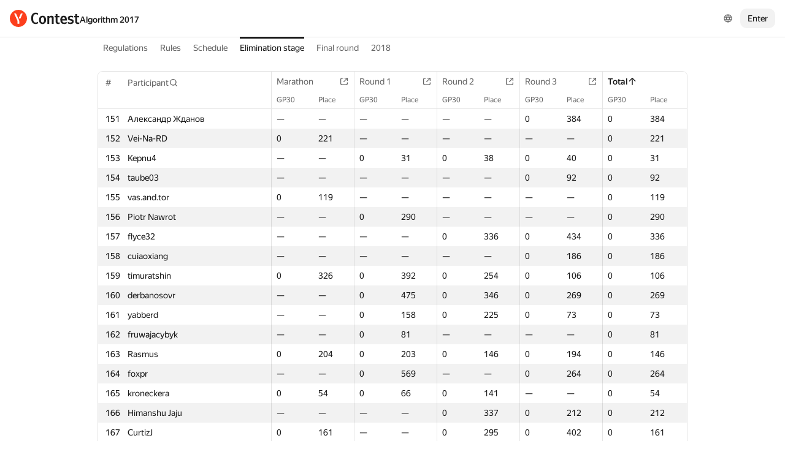

--- FILE ---
content_type: text/html; charset=UTF-8
request_url: https://contest.yandex.ru/algorithm2017/results/?p=4&lang=en
body_size: 97802
content:
<!DOCTYPE html><html class="i-ua_js_no i-ua_css_standard" lang="en"><head><meta charset="utf-8"/><meta name="viewport" content="width=device-width, initial-scale=1"/><meta http-equiv="X-UA-Compatible" content="IE=edge"/><title>Elimination stage — Algorithm 2017</title><link rel="shortcut icon" href="/favicon.ico?1769758461924"/><script nonce="ndjkbdZepRunOIFcDUQ/gw==">;(function(d,e,c,r){e=d.documentElement;c="className";r="replace";e[c]=e[c][r]("i-ua_js_no","i-ua_js_yes");if(d.compatMode!="CSS1Compat")e[c]=e[c][r]("i-ua_css_standart","i-ua_css_quirks")})(document);;(function(d,e,c,n,w,v,f){e=d.documentElement;c="className";n="createElementNS";f="firstChild";w="http://www.w3.org/2000/svg";e[c]+=" i-ua_svg_"+(!!d[n]&&!!d[n](w,"svg").createSVGRect?"yes":"no");v=d.createElement("div");v.innerHTML="<svg/>";e[c]+=" i-ua_inlinesvg_"+((v[f]&&v[f].namespaceURI)==w?"yes":"no");})(document);;(function(d,e,p){e=d.documentElement;p="placeholder";e.className+=" i-ua_"+p+(p in d.createElement("input")?"_yes":"_no")})(document);</script><link rel="stylesheet" href="//yastatic.net/s3/contest/static/contest-www/23d5bce1a5aa521f5b729e4bf0844c3323993689/bundles/merged-monitor/_merged-monitor.css"/><!--[if IE 6]><link rel="stylesheet" href="//yastatic.net/s3/contest/static/contest-www/23d5bce1a5aa521f5b729e4bf0844c3323993689/bundles/merged-monitor/_merged-monitor.ie6.css"/><![endif]--><!--[if IE 7]><link rel="stylesheet" href="//yastatic.net/s3/contest/static/contest-www/23d5bce1a5aa521f5b729e4bf0844c3323993689/bundles/merged-monitor/_merged-monitor.ie7.css"/><![endif]--><!--[if IE 8]><link rel="stylesheet" href="//yastatic.net/s3/contest/static/contest-www/23d5bce1a5aa521f5b729e4bf0844c3323993689/bundles/merged-monitor/_merged-monitor.ie8.css"/><![endif]--><!--[if IE 9]><link rel="stylesheet" href="//yastatic.net/s3/contest/static/contest-www/23d5bce1a5aa521f5b729e4bf0844c3323993689/bundles/merged-monitor/_merged-monitor.ie9.css"/><![endif]--><link rel="stylesheet" href="//yastatic.net/s3/contest/static/contest-www/23d5bce1a5aa521f5b729e4bf0844c3323993689/bundles/merged-monitor/_merged-monitor.print.css" media="print"/><script src="//yastatic.net/jquery/1.8.3/jquery.min.js" nonce="u17WA9CCNcPB+0Rnh2YDzA=="></script><script src="//yastatic.net/s3/contest/static/contest-www/23d5bce1a5aa521f5b729e4bf0844c3323993689/bundles/merged-monitor/_merged-monitor.en.js" nonce="ndjkbdZepRunOIFcDUQ/gw=="></script><meta name="description" content="Yandex.Contest is a service allowing programmers all over the world to compete and train on a given problemsets, and coaches and trainers to share their problems and tasks with both students and community"/><meta name="viewport" content="width=device-width, initial-scale=1"/><meta name="yandex-verification" content="b22f2e5048e733e5"/><script nonce="ndjkbdZepRunOIFcDUQ/gw==">!function(n,i){if(n.Ya=n.Ya||{},Ya.Rum)throw new Error("Rum: interface is already defined");var e=n.performance,t=e&&e.timing&&e.timing.navigationStart||Ya.startPageLoad||+new Date,a=n.requestAnimationFrame,r=Ya.Rum={enabled:!!e,vsStart:document.visibilityState,vsChanged:!1,_defTimes:[],_defRes:[],_deltaMarks:{},_markListeners:{},_onComplete:[],_onInit:[],_unsubscribers:[],_settings:{},_vars:{},init:function(n,i){r._settings=n,r._vars=i},getTime:e&&e.now?function(){return e.now()}:Date.now?function(){return Date.now()-t}:function(){return new Date-t},time:function(n){r._deltaMarks[n]=[r.getTime()]},timeEnd:function(n,i){var e=r._deltaMarks[n];e&&0!==e.length&&e.push(r.getTime(),i)},sendTimeMark:function(n,i,e,t){void 0===i&&(i=r.getTime()),r._defTimes.push([n,i,t]),r.mark(n,i)},sendDelta:function(n,i,e,t){var a,s=r._deltaMarks;s[n]||void 0===i||(a=t&&t.originalEndTime?t.originalEndTime:r.getTime(),s[n]=[a-i,a,e])},sendResTiming:function(n,i){r._defRes.push([n,i])},sendRaf:function(n){var i=r.getSetting("forcePaintTimeSending");if(a&&(i||!r.isVisibilityChanged())){var e="2616."+n;a((function(){!i&&r.isVisibilityChanged()||(r.getSetting("sendFirstRaf")&&r.sendTimeMark(e+".205"),a((function(){!i&&r.isVisibilityChanged()||r.sendTimeMark(e+".1928")})))}))}},isVisibilityChanged:function(){return r.vsStart&&("visible"!==r.vsStart||r.vsChanged)},mark:e&&e.mark?function(n,i){e.mark(n+(i?": "+i:""))}:function(){},getSetting:function(n){var i=r._settings[n];return null===i?null:i||""},on:function(n,i){if("function"==typeof i)return(r._markListeners[n]=r._markListeners[n]||[]).push(i),function(){if(r._markListeners[n]){var e=r._markListeners[n].indexOf(i);e>-1&&r._markListeners[n].splice(e,1)}}},sendTrafficData:function(){},finalizeLayoutShiftScore:function(){},finalizeLargestContentfulPaint:function(){},getLCPAdditionalParams:function(){}};document.addEventListener&&document.addEventListener("visibilitychange",(function n(){Ya.Rum.vsChanged=!0,document.removeEventListener("visibilitychange",n)}))}(window);

!function(){if(window.PerformanceLongTaskTiming){var e=function(e,n){return(e=e.concat(n)).length>300&&(e=e.slice(e.length-300)),e};function n(){var n=Ya.Rum._tti={events:[],eventsAfterTTI:[],fired:!1,observer:new PerformanceObserver((function(r){var t=r.getEntries();n.events=e(n.events,t),n.fired&&(n.eventsAfterTTI=e(n.eventsAfterTTI,t))}))};n.observer.observe({entryTypes:["longtask"]}),Ya.Rum._unsubscribers&&Ya.Rum._unsubscribers.push((function(){n.observer.disconnect()}))}n(),Ya.Rum._onInit&&Ya.Rum._onInit.push(n)}}();

Ya.Rum.observeDOMNode=window.IntersectionObserver?function(e,i,n){var t=this,o=Ya.Rum.getSetting("forcePaintTimeSending");!function r(){if(o||!t.isVisibilityChanged()){var s="string"==typeof i?document.querySelector(i):i;s?new IntersectionObserver((function(i,n){!o&&t.isVisibilityChanged()||(Ya.Rum.sendTimeMark(e),n.unobserve(s))}),n).observe(s):setTimeout(r,100)}}()}:function(){};

!function(){var e,n,t,i=Ya.Rum,o=[];function s(){var t=o.join("\r\n");o=[],e=null,n&&a(n,t)}function a(e,n){if(!(navigator.sendBeacon&&t&&navigator.sendBeacon(e,n))){var i=new XMLHttpRequest;i.open("POST",e),i.send(n)}}function g(t,c,r,u,l,v,d,f,j,m){var p=[t?"/reqid="+t:"",c?"/"+c.join("/"):"",r?"/path="+r:"",u?"/events="+u:"",l?"/slots="+l.join(";"):"",v?"/experiments="+v.join(";"):"",d?"/vars="+d:"","/cts="+(new Date).getTime(),j||"","/*"+(f||"")];m&&m!==n?a(m,p.join("")):(o.push(p.join("")),o.length<42?e=setTimeout(s,15):s(),i.sendToClck=g)}i.send=function(o,s,a,c,r,u,l){clearTimeout(e),n=i.getSetting("clck"),t=i.getSetting("beacon"),g(i.getSetting("reqid"),l,s,r,i.getSetting("slots"),i.getSetting("experiments"),a)}}();

!function(){var n=Ya.Rum,i=window.BEM;function t(){i&&i.channel("i-bem").onFirst("start-init",(function(){n.getSetting("sendBeforeBemInited")&&n.sendTimeMark("2418")})).onFirst("init",(function(){n.sendTimeMark("2295")}))}t(),n._onInit&&n._onInit.push(t)}();

Ya.Rum?.init({"beacon":true,"clck":"https://yandex.ru/clck/click","reqid":"THdoAxh1"}, {"-page":"results","-platform":"desktop","-env":"production","rum_id":"ru.contest-www","-project":"contest-www"});
!function(e,n){if(!e)throw new Error("Rum: interface is not included");if(!e.enabled)return e.getSetting=function(){return""},e.getVarsList=function(){return[]},void(e.getResourceTimings=e.pushConnectionTypeTo=e.pushTimingTo=e.normalize=e.sendCounter=e.sendDelta=e.sendTimeMark=e.sendResTiming=e.sendTiming=e.sendTTI=e.makeSubPage=e.sendHeroElement=e.onReady=e.onQuietWindow=function(){});e.getVarsList=function(){var n=e._vars;return Object.keys(n).map(function(e){return e+"="+encodeURIComponent(n[e]).replace(/\*/g,"%2A")})},e.setVars=function(n){Object.keys(n).forEach(function(t){e._vars[t]=n[t]}),M(),I()};var t,i,r="690.1033",o="690.2096.207",a="690.2096.2877",s="690.2096.2892",c="690.2096.2044",u="690.2096.361",d="690.2096.4004",f=3,l=3e3,v={connectEnd:2116,connectStart:2114,decodedBodySize:2886,domComplete:2124,domContentLoadedEventEnd:2131,domContentLoadedEventStart:2123,domInteractive:2770,domLoading:2769,domainLookupEnd:2113,domainLookupStart:2112,duration:2136,encodedBodySize:2887,entryType:2888,fetchStart:2111,initiatorType:2889,loadEventEnd:2126,loadEventStart:2125,nextHopProtocol:2890,redirectCount:1385,redirectEnd:2110,redirectStart:2109,requestStart:2117,responseEnd:2120,responseStart:2119,secureConnectionStart:2115,startTime:2322,transferSize:2323,type:76,unloadEventEnd:2128,unloadEventStart:2127,workerStart:2137},g={visible:1,hidden:2,prerender:3},m={bluetooth:2064,cellular:2065,ethernet:2066,none:1229,wifi:2067,wimax:2068,other:861,unknown:836,0:836,1:2066,2:2067,3:2070,4:2071,5:2768},p={"first-paint":2793,"first-contentful-paint":2794},h=Object.keys(p).length,y=e.getTime,T=window.PerformanceObserver,E=window.performance||{},S=E.timing||{},b=E.navigation||{},C=navigator.connection,k={},L={},w=e._deltaMarks,R=document.createElement("link"),j=document.createElement("a"),x="function"==typeof E.getEntriesByType,_=S.navigationStart;function M(){t=e.getVarsList(),e.getSetting("sendClientUa")&&t.push("1042="+encodeURIComponent(navigator.userAgent))}function I(){i=t.concat(["143.2129="+_])}function O(e){function n(){removeEventListener("DOMContentLoaded",n),removeEventListener("load",n),e()}"loading"===document.readyState?(addEventListener("DOMContentLoaded",n),addEventListener("load",n)):e()}function z(){var n;e.getSetting("disableOnLoadTasks")||(removeEventListener("load",z),(n=e.getSetting("periodicStatsIntervalMs"))||null===n||(n=15e3),n&&(V=setInterval(Q,n)),addEventListener("beforeunload",Q),function(){if(T){q(E.getEntriesByType("navigation")),q(E.getEntriesByType("resource"));try{new T(function(e){q(e.getEntries())}).observe({entryTypes:["resource","navigation"]})}catch(e){}e._periodicTasks.push(J)}}(),function(){if(T)try{new T(function(e,n){var t=e.getEntries()[0];if(t){var i=t.processingStart,r={duration:t.duration,js:t.processingEnd-i,name:t.name};t.target&&(r.target=K(t.target)),A("first-input",i-t.startTime,r),n.disconnect()}}).observe({type:"first-input",buffered:!0})}catch(e){}}(),function(){if(x){var e=E.getEntriesByType("navigation")[0];if(e){var n=[];me(n,e),fe(n);var i=E.getEntriesByName("yndxNavigationSource")[0];i&&n.push("2091.186="+i.value),he(s,t.concat(n))}}}(),function(){if(T){var n=e.getSetting("clsWindowGap")?e.getSetting("clsWindowGap"):1/0,t=e.getSetting("clsWindowSize")?e.getSetting("clsWindowSize"):1/0,i=new T(function(e){var i=e.getEntries();null==$&&($=0);for(var r=0;r<i.length;r++){var o=i[r];o.hadRecentInput||(Z&&o.startTime-X[X.length-1].startTime<n&&o.startTime-X[0].startTime<t?(Z+=o.value,X.push(o)):(ne(),Z=o.value,X=[o]))}ne()});try{i.observe({type:"layout-shift",buffered:!0})}catch(e){}addEventListener("visibilitychange",function e(){if("hidden"===document.visibilityState){removeEventListener("visibilitychange",e);try{"function"==typeof i.takeRecords&&i.takeRecords(),i.disconnect()}catch(e){}te()}}),addEventListener("beforeunload",te)}}(),function(){if(T&&(e.getSetting("forcePaintTimeSending")||!e.isVisibilityChanged())){var n=new T(function(e){for(var n=e.getEntries(),t=0;t<n.length;t++){var i=n[t];ie=i.renderTime||i.loadTime,re=i}oe||(U("largest-loading-elem-paint",ie),oe=!0)});try{n.observe({type:"largest-contentful-paint",buffered:!0})}catch(e){}addEventListener("visibilitychange",function e(){if("hidden"===document.visibilityState){removeEventListener("visibilitychange",e);try{"function"==typeof n.takeRecords&&n.takeRecords(),n.disconnect()}catch(e){}ae()}}),addEventListener("beforeunload",ae)}}())}function B(){var n=S.domContentLoadedEventStart,i=S.domContentLoadedEventEnd;if(0!==n||0!==i){var o=0===S.responseStart?_:S.responseStart,a=0===S.domainLookupStart?_:S.domainLookupStart,s=t.concat(["2129="+_,"1036="+(a-_),"1037="+(S.domainLookupEnd-S.domainLookupStart),"1038="+(S.connectEnd-S.connectStart),S.secureConnectionStart&&"1383="+(S.connectEnd-S.secureConnectionStart),"1039="+(S.responseStart-S.connectEnd),"1040="+(S.responseEnd-o),"1040.906="+(S.responseEnd-a),"1310.2084="+(S.domLoading-o),"1310.2085="+(S.domInteractive-o),"1310.1309="+(i-n),"1310.1007="+(n-o),navigator.deviceMemory&&"3140="+navigator.deviceMemory,navigator.hardwareConcurrency&&"3141="+navigator.hardwareConcurrency]);Object.keys(v).forEach(function(e){e in S&&S[e]&&s.push(v[e]+"="+pe(S[e],_))}),e.vsStart?(s.push("1484="+(g[e.vsStart]||2771)),e.vsChanged&&s.push("1484.719=1")):s.push("1484="+g.visible),b&&(b.redirectCount&&s.push("1384.1385="+b.redirectCount),1!==b.type&&2!==b.type||s.push("770.76="+b.type)),fe(s),he(r,s)}else setTimeout(B,50)}M(),I(),e.ajaxStart=0,e.ajaxComplete=0,O(function(){_&&setTimeout(function(){e.sendTimeMark=U,e.sendResTiming=H,e.sendTiming=G,e.timeEnd=D;for(var n=e._defRes;n.length;){var t=n.shift();H(t[0],t[1])}for(var i=e._defTimes;i.length;){var r=i.shift();U(r[0],r[1],!1,r[2])}Object.keys(w).forEach(function(e){A(e)}),B(),function n(){if(x&&(e.getSetting("forcePaintTimeSending")||!e.isVisibilityChanged())){for(var t=E.getEntriesByType("paint"),i=0;i<t.length;i++){var r=t[i],o=p[r.name];o&&!P[r.name]&&(P[r.name]=!0,N++,U("1926."+o,r.startTime))}if(N<h)try{new T(function(e,t){n(),t&&t.disconnect()}).observe({entryTypes:["paint"]})}catch(e){}}}(),e.getSetting("sendAutoElementTiming")&&se(),window.addEventListener("pageshow",ce),ue(),"complete"===document.readyState?z():addEventListener("load",z)},0)}),e._getCommonVars=function(){return t};var V,P={},N=0;function U(t,i,r,a){i===n&&(i=y()),r!==n&&!0!==r||e.mark(t,i);var s=ge(t);if(s.push("207="+pe(i)),W(s,a)){he(o,s),k[t]=k[t]||[],k[t].push(i);var c=e._markListeners[t];c&&c.length&&c.forEach(function(e){e(i)})}}function W(e,t){if(t){if(t.isCanceled&&t.isCanceled())return!1;var i=e.reduce(function(e,n,t){return"string"==typeof n&&(e[n.split("=")[0]]=t),e},{});Object.keys(t).forEach(function(r){if("function"!=typeof t[r]){var o=i[r],a=r+"="+t[r];o===n?e.push(a):e[o]=a}})}return!0}function D(e,n){var t=w[e];t&&0!==t.length&&(t.push(y(),n),A(e))}function A(t,i,r,o){var s,c,u,d=w[t];if(void 0!==i?s=(c=o&&o.originalEndTime?o.originalEndTime:e.getTime())-i:d&&(s=d[0],c=d[1],u=d[2]),s!==n&&c!==n){var f=ge(t);f.push("207.2154="+pe(s),"207.1428="+pe(c),"2877="+pe(c-s)),W(f,r)&&W(f,u)&&(he(a,f),delete w[t])}}function H(e,n){le(n,function(t){t&&G(e,t[t.length-1],n)})}function G(n,t,i){var r=ge(n);e.getSetting("sendUrlInResTiming")&&r.push("13="+encodeURIComponent(i)),me(r,t),he(c,r)}function Q(){var n=!1;e._periodicTasks.forEach(function(e){e()&&(n=!0)}),n||clearInterval(V)}e.getTimeMarks=function(){return k},e._periodicTasks=[];var Y=0;function q(e){if(e&&e.length)for(var n=L,t=0;t<e.length;t++){var i=F(e[t]);if(i){var r=i.domain+"-"+i.extension,o=n[r]=n[r]||{count:0,size:0};o.count++,o.size+=i.size}}}function F(e){var n=e.transferSize;if(null!=n){j.href=e.name;var t=j.pathname;if(0!==t.indexOf("/clck")){var i=t.lastIndexOf("."),r="";return-1!==i&&t.lastIndexOf("/")<i&&t.length-i<=5&&(r=t.slice(i+1)),{size:n,domain:j.hostname,extension:r}}}}function J(){var n=e.getSetting("maxTrafficCounters")||250;if(Y>=n)return!1;for(var i=Object.keys(L),r="",o=0;o<i.length;o++){var a=i[o],s=L[a];r+=encodeURIComponent(a)+"!"+s.count+"!"+s.size+";"}if(r.length){Y++;var c=t.concat(["d="+r,"t="+pe(y())]);he(u,c)}return L={},Y<n}function K(e){if(!e)return"";var t=(e.tagName||"").toLowerCase(),i=e.className&&e.className.baseVal!==n?e.className.baseVal:e.className;return t+(i?(" "+i).replace(/\s+/g,"."):"")}var X,Z,$=("layout-shift",Boolean(T&&T.supportedEntryTypes&&-1!==T.supportedEntryTypes.indexOf("layout-shift"))?0:null),ee=null;function ne(){Z>$&&($=Z,ee=X)}function te(){if(null!=$){var i=["s="+Math.round(1e6*$)/1e6];if(e.getSetting("logClsTarget")){var r=function(e){var n=null;if(!e)return null;var t=null;return(n=e.reduce(function(e,n){return e&&e.value>n.value?e:n}))&&n.sources&&n.sources.length&&(t=n.sources.find(function(e){return e.node&&1===e.node.nodeType})||n.sources[0]),t&&K(t.node)}(ee);i.push("target="+r)}he(d,t.concat(i)),$=null,Z=n,X=n}}var ie=null,re=null,oe=!1;function ae(){if(null!=ie){var n=e.getLCPAdditionalParams(re);U("largest-contentful-paint",ie,!1,n),ie=null,re=null}}var se=T?function(){if(e.getSetting("forcePaintTimeSending")||!e.isVisibilityChanged())try{new T(function(e){for(var n=e.getEntries(),t=0;t<n.length;t++){var i=n[t];U("element-timing."+i.identifier,i.startTime)}}).observe({type:"element",buffered:!0})}catch(e){}}:function(){};function ce(e){e.persisted&&U("bfcache")}function ue(n,t,i){if(e._tti){var r=y();de(function(o){var a={2796.2797:ve(e._tti.events||[],t),689.2322:pe(r)};i&&Object.keys(i).forEach(function(e){a[e]=i[e]}),U(n||"2795",o,!0,a),e._tti.fired=!0},t)}}function de(n,t){e._tti&&(t||(t=y()),function i(){var r,o=t,a=y(),s=e._tti.events||[],c=s.length;0!==c&&(r=s[c-1],o=Math.max(o,Math.floor(r.startTime+r.duration))),a-o>=l?n(o):setTimeout(i,1e3)}())}function fe(e){C&&e.push("2437="+(m[C.type]||2771),C.downlinkMax!==n&&"2439="+C.downlinkMax,C.effectiveType&&"2870="+C.effectiveType,C.rtt!==n&&"rtt="+C.rtt,C.downlink!==n&&"dwl="+C.downlink)}function le(e,n){if(!x)return n(null);R.href=e;var t=R.href,i=0,r=100;setTimeout(function e(){var o=E.getEntriesByName(t);if(o.length)return n(o);i++<f?(setTimeout(e,r),r+=r):n(null)},0)}function ve(e,n){return e=e||[],n=n||0,e.filter(function(e){return e.startTime-n>=-50}).map(function(e){var n=e.name?e.name.split("-").map(function(e){return e[0]}).join(""):"u",t=Math.floor(e.startTime);return n+"-"+t+"-"+Math.floor(t+e.duration)}).join(".")}function ge(n){return i.concat(["1701="+n,e.ajaxStart&&"1201.2154="+pe(e.ajaxStart),e.ajaxComplete&&"1201.2052="+pe(e.ajaxComplete)])}function me(e,n){Object.keys(v).forEach(function(t){if(t in n){var i=n[t];(i||0===i)&&e.push(v[t]+"="+pe(i))}})}function pe(e,n){return"string"==typeof e?encodeURIComponent(e):Math.round(1e3*(e-(n||0)))/1e3}function he(n,t){var i=encodeURIComponent(window.YaStaticRegion||"unknown");t.push("-cdn="+i);var r=t.filter(Boolean).join(",");e.send(null,n,r)}e.sendTTI=ue,e.sendHeroElement=function(e){U("2876",e)},e._subpages={},e.makeSubPage=function(n,t){var i=e._subpages[n];e._subpages[n]=void 0===i?i=0:++i;var r=!1;return{689.2322:pe(void 0!==t?t:y()),2924:n,2925:i,isCanceled:function(){return r},cancel:function(){r=!0}}},e._getLongtasksStringValue=ve,e.getResourceTimings=le,e.pushConnectionTypeTo=fe,e.pushTimingTo=me,e.normalize=pe,e.sendCounter=he,e.sendDelta=A,e.sendTrafficData=J,e.finalizeLayoutShiftScore=te,e.finalizeLargestContentfulPaint=ae,e.onReady=O,e.onQuietWindow=de,e.getSelector=K,e.sendBFCacheTimeMark=ce}(Ya.Rum);

!function(n){if(!n.Ya||!Ya.Rum)throw new Error("Rum: interface is not defined");var e=Ya.Rum;e.getSetting=function(n){var t=e._settings[n];return null===t?null:t||""}}("undefined"!=typeof self?self:window);

!function(e,r){var n={client:["690.2354",1e3,100,0],uncaught:["690.2361",100,10,0],external:["690.2854",100,10,0],script:["690.2609",100,10,0]},t={};r.ERROR_LEVEL={INFO:"info",DEBUG:"debug",WARN:"warn",ERROR:"error",FATAL:"fatal"},r._errorSettings={clck:"https://yandex.ru/clck/click",beacon:!0,project:"unknown",page:"",env:"",experiments:[],additional:{},platform:"",region:"",dc:"",host:"",service:"",level:"",version:"",yandexuid:"",loggedin:!1,coordinates_gp:"",referrer:!0,preventError:!1,unhandledRejection:!1,traceUnhandledRejection:!1,uncaughtException:!0,debug:!1,limits:{},silent:{},filters:{},pageMaxAge:864e6,initTimestamp:+new Date};var o=!1;function a(e,r){for(var n in r)r.hasOwnProperty(n)&&(e[n]=r[n]);return e}function i(e){return"boolean"==typeof e&&(e=+e),"number"==typeof e?e+"":null}r.initErrors=function(n){var t=a(r._errorSettings,n);o||(t.uncaughtException&&function(){var n=r._errorSettings;if(e.addEventListener)e.addEventListener("error",s),n.resourceFails&&e.addEventListener("error",l,!0),"Promise"in e&&n.unhandledRejection&&e.addEventListener("unhandledrejection",function(e){var n,t,o=e.reason,a={};o&&(o.stack&&o.message?(n=o.message,t=o.stack):(n=String(o),t=r._parseTraceablePromiseStack(e.promise),"[object Event]"===n?n="event.type: "+o.type:"[object Object]"===n&&(a.unhandledObject=o)),o.target&&o.target.src&&(a.src=o.target.src),s({message:"Unhandled rejection: "+n,stack:t,additional:a}))});else{var t=e.onerror;e.onerror=function(e,r,n,o,a){s({error:a||new Error(e||"Empty error"),message:e,lineno:n,colno:o,filename:r}),t&&t.apply(this,arguments)}}}(),t.unhandledRejection&&t.traceUnhandledRejection&&r._traceUnhandledRejection&&r._traceUnhandledRejection(),o=!0)},r.updateErrors=function(e){a(r._errorSettings,e)},r.updateAdditional=function(e){r._errorSettings.additional=a(r._errorSettings.additional||{},e)},r._handleError=function(e,o,i){var s,l,c=r._errorSettings;if(c.preventError&&e.preventDefault&&e.preventDefault(),o)s=e,l="client";else{s=r._normalizeError(e),l=s.type;var d=c.onError;"function"==typeof d&&d(s);var u=c.transform;if("function"==typeof u&&(s=u(s)),!s)return;s.settings&&(i=s.settings)}var g=+new Date,f=c.initTimestamp,p=c.pageMaxAge;if(!(-1!==p&&f&&f+p<g)){var m=n[l][1];"number"==typeof c.limits[l]&&(m=c.limits[l]);var v=n[l][2];"number"==typeof c.silent[l]&&(v=c.silent[l]);var h=n[l][3];if(h<m||-1===m){s.path=n[l][0];var E=r._getErrorData(s,{silent:h<v||-1===v?"no":"yes",isCustom:Boolean(o)},a(a({},c),i)),_=function(e){t[s.message]=!1,r._sendError(e.path,e.vars),n[l][3]++}.bind(this,E);if(void 0===c.throttleSend)_();else{if(t[s.message])return;t[s.message]=!0,setTimeout(_,c.throttleSend)}}}},r._getReferrer=function(r){var n=r.referrer,t=typeof n;return"function"===t?n():"string"===t&&n?n:!1!==n&&e.location?e.location.href:void 0},r.getErrorSetting=function(e){return r._errorSettings[e]},r._buildExperiments=function(e){return e instanceof Array?e.join(";"):""},r._buildAdditional=function(e,r){var n="";try{var t=a(a({},e),r);0!==Object.keys(t).length&&(n=JSON.stringify(t))}catch(e){}return n},r._getErrorData=function(n,t,o){t=t||{};var a=r._buildExperiments(o.experiments),s=r._buildAdditional(o.additional,n.additional),l={"-stack":n.stack,"-url":n.file,"-line":n.line,"-col":n.col,"-block":n.block,"-method":n.method,"-msg":n.message,"-env":o.env,"-external":n.external,"-externalCustom":n.externalCustom,"-project":o.project,"-service":n.service||o.service,"-page":n.page||o.page,"-platform":o.platform,"-level":n.level,"-experiments":a,"-version":o.version,"-region":o.region,"-dc":o.dc,"-host":o.host,"-yandexuid":o.yandexuid,"-loggedin":o.loggedin,"-coordinates_gp":n.coordinates_gp||o.coordinates_gp,"-referrer":r._getReferrer(o),"-source":n.source,"-sourceMethod":n.sourceMethod,"-type":t.isCustom?n.type:"","-additional":s,"-adb":i(Ya.blocker)||i(o.blocker),"-cdn":e.YaStaticRegion,"-ua":navigator.userAgent,"-silent":t.silent,"-ts":+new Date,"-init-ts":o.initTimestamp};return o.debug&&e.console&&console[console[n.level]?n.level:"error"]("[error-counter] "+n.message,l,n.stack),{path:n.path,vars:l}},r._baseNormalizeError=function(e){var r=(e=e||{}).error,n=e.filename||e.fileName||"",t=r&&r.stack||e.stack||"",o=e.message||"",a=r&&r.additional||e.additional;return{file:n,line:e.lineno||e.lineNumber,col:e.colno||e.colNumber,stack:t,message:o,additional:a}},r._normalizeError=function(e){var n=r._baseNormalizeError(e),t="uncaught",o=r._isExternalError(n.file,n.message,n.stack),a="",i="";return o.hasExternal?(t="external",a=o.common,i=o.custom):/^Script error\.?$/.test(n.message)&&(t="script"),n.external=a,n.externalCustom=i,n.type=t,n},r._createVarsString=function(e){var r=[];for(var n in e)e.hasOwnProperty(n)&&(e[n]||0===e[n])&&r.push(n+"="+encodeURIComponent(e[n]).replace(/\*/g,"%2A"));return r.join(",")},r._sendError=function(e,n){r.send(null,e,r._createVarsString(n),null,null,null,null)};var s=function(e){r._handleError(e,!1)},l=function(e){var n=e.target;if(n){var t=n.srcset||n.src;if(t||(t=n.href),t){var o=n.tagName||"UNKNOWN";r.logError({message:o+" load error",additional:{src:t}})}}};r._parseTraceablePromiseStack=function(){}}("undefined"!=typeof self?self:window,Ya.Rum);

!function(e){var r={url:{0:/(miscellaneous|extension)_bindings/,1:/^chrome:/,2:/kaspersky-labs\.com\//,3:/^(?:moz|chrome|safari)-extension:\/\//,4:/^file:/,5:/^resource:\/\//,6:/webnetc\.top/,7:/local\.adguard\.com/},message:{0:/__adgRemoveDirect/,1:/Content Security Policy/,2:/vid_mate_check/,3:/ucapi/,4:/Access is denied/i,5:/^Uncaught SecurityError/i,6:/__ybro/,7:/__show__deepen/,8:/ntp is not defined/,9:/Cannot set property 'install' of undefined/,10:/NS_ERROR/,11:/Error loading script/,12:/^TypeError: undefined is not a function$/,13:/__firefox__\.(?:favicons|metadata|reader|searchQueryForField|searchLoginField)/},stack:{0:/(?:moz|chrome|safari)-extension:\/\//,1:/adguard.*\.user\.js/i}};function n(e,r){if(e&&r){var n=[];for(var o in r)if(r.hasOwnProperty(o)){var i=r[o];"string"==typeof i&&(i=new RegExp(i)),i instanceof RegExp&&i.test(e)&&n.push(o)}return n.join("_")}}function o(e,o){var i,a=[];for(var t in r)r.hasOwnProperty(t)&&(i=n(e[t],o[t]))&&a.push(t+"~"+i);return a.join(";")}e._isExternalError=function(n,i,a){var t=e._errorSettings.filters||{},s={url:(n||"")+"",message:(i||"")+"",stack:(a||"")+""},c=o(s,r),u=o(s,t);return{common:c,custom:u,hasExternal:!(!c&&!u)}}}(Ya.Rum);

Ya.Rum?.initErrors({"page":"results","platform":"desktop","env":"production","reqid":"THdoAxh1","project":"contest-www"});</script></head><body class="b-page b-page__body i-global i-ua i-ua_interaction_yes page hr-fonts hr-variables hr-theme hr-theme_color_light i-bem" data-bem="{&quot;i-global&quot;:{&quot;lang&quot;:&quot;en&quot;,&quot;tld&quot;:&quot;ru&quot;,&quot;content-region&quot;:&quot;ru&quot;,&quot;click-host&quot;:&quot;//clck.yandex.ru&quot;,&quot;passport-host&quot;:&quot;https://passport.yandex.ru&quot;,&quot;pass-host&quot;:&quot;pass.yandex.ru&quot;,&quot;social-host&quot;:&quot;social.yandex.ru&quot;,&quot;export-host&quot;:&quot;https://export.yandex.ru&quot;,&quot;login&quot;:&quot;&quot;,&quot;lego-static-host&quot;:&quot;//yastatic.net/lego/2.10-142&quot;,&quot;id&quot;:&quot;contest&quot;,&quot;yandexuid&quot;:&quot;9484953811769758461&quot;,&quot;social-retpath&quot;:&quot;https://contest.yandex.ru/i-social__closer.html&quot;,&quot;retpath&quot;:&quot;https://contest.yandex.ru/algorithm2017/results/?p=4&amp;lang=en&quot;,&quot;passport-msg&quot;:&quot;contest&quot;},&quot;i-ua&quot;:{},&quot;page&quot;:{}}"><div class="page__head"><div class="banners"></div><header class="page__header"><div class="page__header-left"><a class="page__logo" href="/" title="Contest"><div class="logo2"><img class="logo2__image" src="//yastatic.net/s3/contest/contest/logo/en.svg"/></div></a><div class="page__search"><a class="link link_size_s link_view_none i-font i-font_face_textbook page__competition-link" href="/algorithm2017/">Algorithm 2017</a></div></div><div class="page__header-right"><div class="dropdown-menu dropdown-menu_theme_ffffff lang-switcher i-bem" data-bem="{&quot;dropdown-menu&quot;:{},&quot;lang-switcher&quot;:{&quot;tune&quot;:&quot;http://tune.yandex.ru&quot;}}"><button class="hr-button hr-button_view_ghost hr-button_size_m hr-control hr-control_size_m dropdown-menu__switcher i-bem" data-bem="{&quot;hr-button&quot;:{}}" type="button"><span class="hr-button__content"><span class="hr-slot__wrapper hr-slot__wrapper_type_icon hr-slot__wrapper_place_left"></span><span class="hr-icon hr-icon_size_s hr-button__primary-icon"><svg viewBox="0 0 24 24" fill="none" xmlns="http://www.w3.org/2000/svg"><path fill-rule="evenodd" clip-rule="evenodd" d="M2.125 12c0-5.454 4.421-9.875 9.875-9.875S21.875 6.546 21.875 12 17.454 21.875 12 21.875 2.125 17.454 2.125 12Zm1.956-1.825a8.15 8.15 0 0 0 0 3.65h3.594a14.644 14.644 0 0 1-.15-1.843c.013-.608.063-1.211.15-1.807H4.081Zm.62-1.75h3.34a14.648 14.648 0 0 1 1.97-4.305A8.143 8.143 0 0 0 4.7 8.425ZM12 4.355a12.893 12.893 0 0 0-2.136 4.07h4.272A12.892 12.892 0 0 0 12 4.355Zm2.554 5.82H9.446c-.1.6-.157 1.21-.17 1.825.013.615.07 1.225.17 1.825h5.108c.1-.6.157-1.21.17-1.825a12.894 12.894 0 0 0-.17-1.825Zm1.77 3.65a14.637 14.637 0 0 0 .15-1.843 14.656 14.656 0 0 0-.149-1.807h3.594a8.147 8.147 0 0 1 0 3.65h-3.594Zm-2.188 1.75H9.864A12.895 12.895 0 0 0 12 19.645a12.893 12.893 0 0 0 2.136-4.07ZM10.01 19.88a14.647 14.647 0 0 1-1.97-4.305H4.702a8.143 8.143 0 0 0 5.308 4.305Zm3.98 0a14.648 14.648 0 0 0 1.97-4.305h3.338a8.143 8.143 0 0 1-5.308 4.305Zm5.308-11.455H15.96a14.65 14.65 0 0 0-1.97-4.305 8.143 8.143 0 0 1 5.308 4.305Z" fill="currentColor"></path></svg></span><span class="hr-slot__wrapper hr-slot__wrapper_type_icon hr-slot__wrapper_place_right"></span><span class="hr-button__state"></span></span></button><div class="popup popup_theme_normal popup_autoclosable_yes popup_adaptive_yes popup_animate_yes dropdown__popup lang-switcher__popup-content dropdown-menu__popup"><div class="popup__under"></div><i class="popup__tail"></i><div class="popup__content"><div class="b-menu-vert dropdown-menu__menu dropdown-menu__menu_theme_ffffff" role="menu"><ul class="b-menu-vert__layout"><li class="b-menu-vert__layout-unit b-menu-vert__layout-unit_position_first"><a class="lang-switcher__lang" data-bem="{&quot;lang-switcher__lang&quot;:{&quot;lang&quot;:&quot;ru&quot;,&quot;url&quot;:&quot;https://contest.yandex.ru/algorithm2017/results/?p=4&amp;lang=ru&quot;}}" href="https://contest.yandex.ru/algorithm2017/results/?p=4&amp;lang=ru" role="button" tabindex="0"><div class="country-flag country-flag_s16_ru lang-switcher__flag"></div><span class="lang-switcher__lang-name">Русский</span></a></li><li class="b-menu-vert__layout-unit"><span class="lang-switcher__lang lang-switcher__lang_selected_yes"><div class="country-flag country-flag_s16_gb lang-switcher__flag"></div><span class="lang-switcher__lang-name">English</span></span></li><li class="b-menu-vert__layout-unit"><a class="lang-switcher__lang" data-bem="{&quot;lang-switcher__lang&quot;:{&quot;lang&quot;:&quot;hy&quot;,&quot;url&quot;:&quot;https://contest.yandex.ru/algorithm2017/results/?p=4&amp;lang=hy&quot;}}" href="https://contest.yandex.ru/algorithm2017/results/?p=4&amp;lang=hy" role="button" tabindex="0"><div class="country-flag country-flag_s16_am lang-switcher__flag"></div><span class="lang-switcher__lang-name">հայկ</span></a></li><li class="b-menu-vert__layout-unit"><a class="lang-switcher__lang" data-bem="{&quot;lang-switcher__lang&quot;:{&quot;lang&quot;:&quot;kk&quot;,&quot;url&quot;:&quot;https://contest.yandex.ru/algorithm2017/results/?p=4&amp;lang=kk&quot;}}" href="https://contest.yandex.ru/algorithm2017/results/?p=4&amp;lang=kk" role="button" tabindex="0"><div class="country-flag country-flag_s16_kz lang-switcher__flag"></div><span class="lang-switcher__lang-name">Қазақша</span></a></li><li class="b-menu-vert__layout-unit b-menu-vert__layout-unit_position_last"><a class="lang-switcher__lang" data-bem="{&quot;lang-switcher__lang&quot;:{&quot;lang&quot;:&quot;uz&quot;,&quot;url&quot;:&quot;https://contest.yandex.ru/algorithm2017/results/?p=4&amp;lang=uz&quot;}}" href="https://contest.yandex.ru/algorithm2017/results/?p=4&amp;lang=uz" role="button" tabindex="0"><div class="country-flag country-flag_s16_uz lang-switcher__flag"></div><span class="lang-switcher__lang-name">O'zbek tili</span></a></li></ul></div></div></div></div><a class="hr-button hr-button_size_s hr-button_view_secondary hr-control hr-control_size_s i-bem" data-bem="{&quot;hr-button&quot;:{}}" type="button" href="https://passport.yandex.ru/auth?origin=contest&amp;retpath=https%3A%2F%2Fcontest.yandex.ru%2Falgorithm2017%2Fresults%2F%3Fp%3D4%26lang%3Den"><span class="hr-button__content"><span class="hr-slot__wrapper hr-slot__wrapper_type_action hr-slot__wrapper_place_left"></span><span class="hr-button__text">Enter</span><span class="hr-slot__wrapper hr-slot__wrapper_type_action hr-slot__wrapper_place_right"></span><span class="hr-button__state"></span></span></a></div></header><ul class="tabs-menu tabs-menu_role_sections tabs-menu_size_m tabs-menu_theme_normal tabs-menu_layout_horiz tabs-menu_type_stroked i-bem" data-bem="{&quot;tabs-menu&quot;:{}}" role="menu"><div class="tabs-menu__inner"><li class="tabs-menu__tab tabs-menu__tab_first_yes"><a class="link link_size_s link_view_secondary" href="/algorithm2017/regulations/">Regulations</a></li><li class="tabs-menu__tab"><a class="link link_size_s link_view_secondary" href="/algorithm2017/rules/">Rules</a></li><li class="tabs-menu__tab"><a class="link link_size_s link_view_secondary" href="/algorithm2017/schedule/">Schedule</a></li><li class="tabs-menu__tab tabs-menu__tab_active_yes"><a class="link link_size_s link_view_secondary" href="/algorithm2017/results/">Elimination stage</a></li><li class="tabs-menu__tab"><a class="link link_size_s link_view_secondary" href="/algorithm2017/contest/4737/enter/">Final round</a></li><li class="tabs-menu__tab"><a class="link link_size_s link_view_secondary" href="/algorithm2018/">2018</a></li></div></ul></div><div class="page__main page__main_layout_table page__sect"><div class="content"><div class="table__hook table__hook_role_merged-monitor"><table class="table table_role_merged-monitor t-scroller i-bem" data-bem="{&quot;t-scroller&quot;:{&quot;left&quot;:2,&quot;right&quot;:2,&quot;minwidth&quot;:960}}"><thead class="table__head"><tr class="table__row"><th class="table__header table__header_role_place" rowspan="2"><div class="table__data">#</div></th><th class="table__header table__header_role_participant" rowspan="2"><div class="dropdown dropdown_action_closed participants-filter i-bem" data-bem="{&quot;dropdown&quot;:{},&quot;participants-filter&quot;:{}}"><span class="link link_size_s link_view_none link_pseudo_yes dropdown__switcher" role="button" tabindex="0"><span class="monitor-user-filter">Participant<span class="hr-icon hr-icon_size_s"><svg viewBox="0 0 24 24" fill="none" xmlns="http://www.w3.org/2000/svg"><path fillRule="evenodd" clipRule="evenodd" d="M11 5a6 6 0 1 0 0 12 6 6 0 0 0 0-12Zm-8 6a8 8 0 1 1 14.32 4.906l3.387 3.387a1 1 0 0 1-1.414 1.414l-3.387-3.387A8 8 0 0 1 3 11Z" fill="currentColor"/></svg></span></span></span><div class="popup popup_theme_normal popup_autoclosable_yes popup_adaptive_yes popup_animate_yes popup_role_filt dropdown__popup i-bem" data-bem="{&quot;popup&quot;:{&quot;directions&quot;:&quot;bottom-left-center&quot;}}"><div class="popup__under"></div><i class="popup__tail"></i><div class="popup__content"><form class="form form_role_filt i-bem" data-bem="{&quot;form&quot;:{&quot;sugt&quot;:&quot;ptps&quot;}}" method="GET"><span class="input input_size_m input_clear-type_url input_suggest_yes input_view_outline hr-control hr-control_size_m i-bem" data-bem="{&quot;input&quot;:{&quot;dataprovider&quot;:{&quot;url&quot;:&quot;/merged-monitor/108/participantsSuggest/&quot;,&quot;dataType&quot;:&quot;json&quot;},&quot;popupMods&quot;:{&quot;sugt&quot;:&quot;ptps&quot;},&quot;live&quot;:false}}" data-clear-url="https://contest.yandex.ru/algorithm2017/results/?p=4&amp;lang=en"><span class="input__box"><input class="input__control" id="uniq17697226313751459" name="filt" placeholder="Search participant" aria-labelledby="labeluniq17697226313751459 hintuniq17697226313751459" value="" autocomplete="off"/><div class="input__state"></div><span class="hr-slot__wrapper hr-slot__wrapper_type_action hr-slot__wrapper_place_left"><span class="hr-slot hr-slot_gap_s hr-slot_padding_s"><span class="hr-slot__item"><span class="hr-icon hr-icon_size_s"><svg viewBox="0 0 24 24" fill="none" xmlns="http://www.w3.org/2000/svg"><path fillRule="evenodd" clipRule="evenodd" d="M11 5a6 6 0 1 0 0 12 6 6 0 0 0 0-12Zm-8 6a8 8 0 1 1 14.32 4.906l3.387 3.387a1 1 0 0 1-1.414 1.414l-3.387-3.387A8 8 0 0 1 3 11Z" fill="currentColor"/></svg></span></span></span></span><span class="hr-slot__wrapper hr-slot__wrapper_type_action hr-slot__wrapper_place_right"><span class="hr-slot hr-slot_gap_s hr-slot_padding_s"><span class="hr-slot__item"><button class="hr-button hr-button_size_xs hr-button_view_ghost hr-button_role_clear hr-control hr-control_size_xs input__clear i-bem" data-bem="{&quot;hr-button&quot;:{}}" type="button"><span class="hr-button__content"><span class="hr-slot__wrapper hr-slot__wrapper_place_left hr-slot__wrapper_type_icon"></span><span class="hr-icon hr-icon_size_s hr-button__primary-icon"><svg viewBox="0 0 24 24" fill="none" xmlns="http://www.w3.org/2000/svg"><path fillRule="evenodd" clipRule="evenodd" d="M4.293 4.293a1 1 0 0 1 1.414 0L12 10.586l6.293-6.293a1 1 0 1 1 1.414 1.414L13.414 12l6.293 6.293a1 1 0 0 1-1.414 1.414L12 13.414l-6.293 6.293a1 1 0 0 1-1.414-1.414L10.586 12 4.293 5.707a1 1 0 0 1 0-1.414Z" fill="currentColor"/></svg></span><span class="hr-slot__wrapper hr-slot__wrapper_place_right hr-slot__wrapper_type_icon"></span><span class="hr-button__state"></span></span></button></span></span></span></span></span><input type="hidden" name="lang" value="en"/></form></div></div></div></th><th class="table__header table__header_role_result" colspan="2"><div class="table__data table__data_type_round"><a class="sorter" href="https://contest.yandex.ru/algorithm2017/results/?order=desc&amp;sortBy=contest&amp;contestIdx=0">Marathon<span class="hr-icon hr-icon_size_s"><svg viewBox="0 0 24 24" fill="none" xmlns="http://www.w3.org/2000/svg"><path d="M4.293 12.293a1 1 0 0 1 1.414 0l3.536 3.535c.637.638 1.273 1.575 1.774 2.4.032.054.069.104.109.15l.143-.144C11.116 17.478 11 16.68 11 16V4a1 1 0 0 1 2 0v12c0 .681-.116 1.478-.269 2.234l.143.143a1.08 1.08 0 0 0 .11-.149c.5-.825 1.136-1.762 1.773-2.4l3.536-3.535a1 1 0 1 1 1.414 1.414l-7 7a1 1 0 0 1-1.414 0l-7-7a1 1 0 0 1 0-1.414Z" fill="currentColor"/></svg></span></a><a class="contest-link" href="/contest/4524/standings/" target="_blank"><span class="hr-icon hr-icon_size_s"><svg viewBox="0 0 24 24" fill="none" xmlns="http://www.w3.org/2000/svg"><path fillRule="evenodd" clipRule="evenodd" d="M7 5a2 2 0 0 0-2 2v10a2 2 0 0 0 2 2h10a2 2 0 0 0 2-2v-2a1 1 0 1 1 2 0v2a4 4 0 0 1-4 4H7a4 4 0 0 1-4-4V7a4 4 0 0 1 4-4h2a1 1 0 0 1 0 2H7Z" fill="currentColor"/><path d="M10.929 13.071a1 1 0 0 0 1.414 0l5.536-5.535c.481-.482.963-1.128 1.389-1.77h.203a1.07 1.07 0 0 1-.029.182c-.227.93-.439 2.033-.442 2.93v1.113A1 1 0 0 0 21 10V4a1 1 0 0 0-1-1h-5.996A1 1 0 0 0 14 5h1.1c.902 0 2.014-.213 2.952-.442.06-.015.122-.025.182-.029v.203c-.642.426-1.288.908-1.77 1.39l-5.535 5.535a1 1 0 0 0 0 1.414Z" fill="currentColor"/></svg></span></a></div></th><th class="table__header table__header_role_result" colspan="2"><div class="table__data table__data_type_round"><a class="sorter" href="https://contest.yandex.ru/algorithm2017/results/?order=desc&amp;sortBy=contest&amp;contestIdx=1">Round 1<span class="hr-icon hr-icon_size_s"><svg viewBox="0 0 24 24" fill="none" xmlns="http://www.w3.org/2000/svg"><path d="M4.293 12.293a1 1 0 0 1 1.414 0l3.536 3.535c.637.638 1.273 1.575 1.774 2.4.032.054.069.104.109.15l.143-.144C11.116 17.478 11 16.68 11 16V4a1 1 0 0 1 2 0v12c0 .681-.116 1.478-.269 2.234l.143.143a1.08 1.08 0 0 0 .11-.149c.5-.825 1.136-1.762 1.773-2.4l3.536-3.535a1 1 0 1 1 1.414 1.414l-7 7a1 1 0 0 1-1.414 0l-7-7a1 1 0 0 1 0-1.414Z" fill="currentColor"/></svg></span></a><a class="contest-link" href="/contest/4541/standings/" target="_blank"><span class="hr-icon hr-icon_size_s"><svg viewBox="0 0 24 24" fill="none" xmlns="http://www.w3.org/2000/svg"><path fillRule="evenodd" clipRule="evenodd" d="M7 5a2 2 0 0 0-2 2v10a2 2 0 0 0 2 2h10a2 2 0 0 0 2-2v-2a1 1 0 1 1 2 0v2a4 4 0 0 1-4 4H7a4 4 0 0 1-4-4V7a4 4 0 0 1 4-4h2a1 1 0 0 1 0 2H7Z" fill="currentColor"/><path d="M10.929 13.071a1 1 0 0 0 1.414 0l5.536-5.535c.481-.482.963-1.128 1.389-1.77h.203a1.07 1.07 0 0 1-.029.182c-.227.93-.439 2.033-.442 2.93v1.113A1 1 0 0 0 21 10V4a1 1 0 0 0-1-1h-5.996A1 1 0 0 0 14 5h1.1c.902 0 2.014-.213 2.952-.442.06-.015.122-.025.182-.029v.203c-.642.426-1.288.908-1.77 1.39l-5.535 5.535a1 1 0 0 0 0 1.414Z" fill="currentColor"/></svg></span></a></div></th><th class="table__header table__header_role_result" colspan="2"><div class="table__data table__data_type_round"><a class="sorter" href="https://contest.yandex.ru/algorithm2017/results/?order=desc&amp;sortBy=contest&amp;contestIdx=2">Round 2<span class="hr-icon hr-icon_size_s"><svg viewBox="0 0 24 24" fill="none" xmlns="http://www.w3.org/2000/svg"><path d="M4.293 12.293a1 1 0 0 1 1.414 0l3.536 3.535c.637.638 1.273 1.575 1.774 2.4.032.054.069.104.109.15l.143-.144C11.116 17.478 11 16.68 11 16V4a1 1 0 0 1 2 0v12c0 .681-.116 1.478-.269 2.234l.143.143a1.08 1.08 0 0 0 .11-.149c.5-.825 1.136-1.762 1.773-2.4l3.536-3.535a1 1 0 1 1 1.414 1.414l-7 7a1 1 0 0 1-1.414 0l-7-7a1 1 0 0 1 0-1.414Z" fill="currentColor"/></svg></span></a><a class="contest-link" href="/contest/4574/standings/" target="_blank"><span class="hr-icon hr-icon_size_s"><svg viewBox="0 0 24 24" fill="none" xmlns="http://www.w3.org/2000/svg"><path fillRule="evenodd" clipRule="evenodd" d="M7 5a2 2 0 0 0-2 2v10a2 2 0 0 0 2 2h10a2 2 0 0 0 2-2v-2a1 1 0 1 1 2 0v2a4 4 0 0 1-4 4H7a4 4 0 0 1-4-4V7a4 4 0 0 1 4-4h2a1 1 0 0 1 0 2H7Z" fill="currentColor"/><path d="M10.929 13.071a1 1 0 0 0 1.414 0l5.536-5.535c.481-.482.963-1.128 1.389-1.77h.203a1.07 1.07 0 0 1-.029.182c-.227.93-.439 2.033-.442 2.93v1.113A1 1 0 0 0 21 10V4a1 1 0 0 0-1-1h-5.996A1 1 0 0 0 14 5h1.1c.902 0 2.014-.213 2.952-.442.06-.015.122-.025.182-.029v.203c-.642.426-1.288.908-1.77 1.39l-5.535 5.535a1 1 0 0 0 0 1.414Z" fill="currentColor"/></svg></span></a></div></th><th class="table__header table__header_role_result" colspan="2"><div class="table__data table__data_type_round"><a class="sorter" href="https://contest.yandex.ru/algorithm2017/results/?order=desc&amp;sortBy=contest&amp;contestIdx=3">Round 3<span class="hr-icon hr-icon_size_s"><svg viewBox="0 0 24 24" fill="none" xmlns="http://www.w3.org/2000/svg"><path d="M4.293 12.293a1 1 0 0 1 1.414 0l3.536 3.535c.637.638 1.273 1.575 1.774 2.4.032.054.069.104.109.15l.143-.144C11.116 17.478 11 16.68 11 16V4a1 1 0 0 1 2 0v12c0 .681-.116 1.478-.269 2.234l.143.143a1.08 1.08 0 0 0 .11-.149c.5-.825 1.136-1.762 1.773-2.4l3.536-3.535a1 1 0 1 1 1.414 1.414l-7 7a1 1 0 0 1-1.414 0l-7-7a1 1 0 0 1 0-1.414Z" fill="currentColor"/></svg></span></a><a class="contest-link" href="/contest/4598/standings/" target="_blank"><span class="hr-icon hr-icon_size_s"><svg viewBox="0 0 24 24" fill="none" xmlns="http://www.w3.org/2000/svg"><path fillRule="evenodd" clipRule="evenodd" d="M7 5a2 2 0 0 0-2 2v10a2 2 0 0 0 2 2h10a2 2 0 0 0 2-2v-2a1 1 0 1 1 2 0v2a4 4 0 0 1-4 4H7a4 4 0 0 1-4-4V7a4 4 0 0 1 4-4h2a1 1 0 0 1 0 2H7Z" fill="currentColor"/><path d="M10.929 13.071a1 1 0 0 0 1.414 0l5.536-5.535c.481-.482.963-1.128 1.389-1.77h.203a1.07 1.07 0 0 1-.029.182c-.227.93-.439 2.033-.442 2.93v1.113A1 1 0 0 0 21 10V4a1 1 0 0 0-1-1h-5.996A1 1 0 0 0 14 5h1.1c.902 0 2.014-.213 2.952-.442.06-.015.122-.025.182-.029v.203c-.642.426-1.288.908-1.77 1.39l-5.535 5.535a1 1 0 0 0 0 1.414Z" fill="currentColor"/></svg></span></a></div></th><th class="table__header table__header_role_meta" colspan="2"><div class="table__data table__data_type_round"><a class="sorter sorter_state_press sorter_arrow_asc" href="https://contest.yandex.ru/algorithm2017/results/?order=desc&amp;sortBy=sum-all">Total<span class="hr-icon hr-icon_size_s"><svg viewBox="0 0 24 24" fill="none" xmlns="http://www.w3.org/2000/svg"><path d="M4.293 11.707a1 1 0 0 0 1.414 0l3.536-3.535c.637-.638 1.273-1.575 1.774-2.4.032-.054.069-.104.109-.15l.143.144C11.116 6.522 11 7.32 11 8v12a1 1 0 0 0 2 0V8c0-.681-.116-1.478-.269-2.233l.143-.144c.04.045.077.095.11.149.5.825 1.136 1.762 1.773 2.4l3.536 3.535a1 1 0 1 0 1.414-1.414l-7-7a1 1 0 0 0-1.414 0l-7 7a1 1 0 0 0 0 1.414Z" fill="currentColor"/></svg></span></a></div></th></tr><tr class="table__row"><th class="table__header table__header_role_score table__header_type_bordered"><a class="sorter sorter_paint_yes" href="https://contest.yandex.ru/algorithm2017/results/?order=desc&amp;sortBy=contest-stat&amp;statIdx=0&amp;contestIdx=0">GP30<span class="hr-icon hr-icon_size_s"><svg viewBox="0 0 24 24" fill="none" xmlns="http://www.w3.org/2000/svg"><path d="M4.293 12.293a1 1 0 0 1 1.414 0l3.536 3.535c.637.638 1.273 1.575 1.774 2.4.032.054.069.104.109.15l.143-.144C11.116 17.478 11 16.68 11 16V4a1 1 0 0 1 2 0v12c0 .681-.116 1.478-.269 2.234l.143.143a1.08 1.08 0 0 0 .11-.149c.5-.825 1.136-1.762 1.773-2.4l3.536-3.535a1 1 0 1 1 1.414 1.414l-7 7a1 1 0 0 1-1.414 0l-7-7a1 1 0 0 1 0-1.414Z" fill="currentColor"/></svg></span></a></th><th class="table__header table__header_role_score"><a class="sorter sorter_paint_yes" href="https://contest.yandex.ru/algorithm2017/results/?order=desc&amp;sortBy=contest-stat&amp;statIdx=1&amp;contestIdx=0">Place<span class="hr-icon hr-icon_size_s"><svg viewBox="0 0 24 24" fill="none" xmlns="http://www.w3.org/2000/svg"><path d="M4.293 12.293a1 1 0 0 1 1.414 0l3.536 3.535c.637.638 1.273 1.575 1.774 2.4.032.054.069.104.109.15l.143-.144C11.116 17.478 11 16.68 11 16V4a1 1 0 0 1 2 0v12c0 .681-.116 1.478-.269 2.234l.143.143a1.08 1.08 0 0 0 .11-.149c.5-.825 1.136-1.762 1.773-2.4l3.536-3.535a1 1 0 1 1 1.414 1.414l-7 7a1 1 0 0 1-1.414 0l-7-7a1 1 0 0 1 0-1.414Z" fill="currentColor"/></svg></span></a></th><th class="table__header table__header_role_score table__header_type_bordered"><a class="sorter sorter_paint_yes" href="https://contest.yandex.ru/algorithm2017/results/?order=desc&amp;sortBy=contest-stat&amp;statIdx=0&amp;contestIdx=1">GP30<span class="hr-icon hr-icon_size_s"><svg viewBox="0 0 24 24" fill="none" xmlns="http://www.w3.org/2000/svg"><path d="M4.293 12.293a1 1 0 0 1 1.414 0l3.536 3.535c.637.638 1.273 1.575 1.774 2.4.032.054.069.104.109.15l.143-.144C11.116 17.478 11 16.68 11 16V4a1 1 0 0 1 2 0v12c0 .681-.116 1.478-.269 2.234l.143.143a1.08 1.08 0 0 0 .11-.149c.5-.825 1.136-1.762 1.773-2.4l3.536-3.535a1 1 0 1 1 1.414 1.414l-7 7a1 1 0 0 1-1.414 0l-7-7a1 1 0 0 1 0-1.414Z" fill="currentColor"/></svg></span></a></th><th class="table__header table__header_role_score"><a class="sorter sorter_paint_yes" href="https://contest.yandex.ru/algorithm2017/results/?order=desc&amp;sortBy=contest-stat&amp;statIdx=1&amp;contestIdx=1">Place<span class="hr-icon hr-icon_size_s"><svg viewBox="0 0 24 24" fill="none" xmlns="http://www.w3.org/2000/svg"><path d="M4.293 12.293a1 1 0 0 1 1.414 0l3.536 3.535c.637.638 1.273 1.575 1.774 2.4.032.054.069.104.109.15l.143-.144C11.116 17.478 11 16.68 11 16V4a1 1 0 0 1 2 0v12c0 .681-.116 1.478-.269 2.234l.143.143a1.08 1.08 0 0 0 .11-.149c.5-.825 1.136-1.762 1.773-2.4l3.536-3.535a1 1 0 1 1 1.414 1.414l-7 7a1 1 0 0 1-1.414 0l-7-7a1 1 0 0 1 0-1.414Z" fill="currentColor"/></svg></span></a></th><th class="table__header table__header_role_score table__header_type_bordered"><a class="sorter sorter_paint_yes" href="https://contest.yandex.ru/algorithm2017/results/?order=desc&amp;sortBy=contest-stat&amp;statIdx=0&amp;contestIdx=2">GP30<span class="hr-icon hr-icon_size_s"><svg viewBox="0 0 24 24" fill="none" xmlns="http://www.w3.org/2000/svg"><path d="M4.293 12.293a1 1 0 0 1 1.414 0l3.536 3.535c.637.638 1.273 1.575 1.774 2.4.032.054.069.104.109.15l.143-.144C11.116 17.478 11 16.68 11 16V4a1 1 0 0 1 2 0v12c0 .681-.116 1.478-.269 2.234l.143.143a1.08 1.08 0 0 0 .11-.149c.5-.825 1.136-1.762 1.773-2.4l3.536-3.535a1 1 0 1 1 1.414 1.414l-7 7a1 1 0 0 1-1.414 0l-7-7a1 1 0 0 1 0-1.414Z" fill="currentColor"/></svg></span></a></th><th class="table__header table__header_role_score"><a class="sorter sorter_paint_yes" href="https://contest.yandex.ru/algorithm2017/results/?order=desc&amp;sortBy=contest-stat&amp;statIdx=1&amp;contestIdx=2">Place<span class="hr-icon hr-icon_size_s"><svg viewBox="0 0 24 24" fill="none" xmlns="http://www.w3.org/2000/svg"><path d="M4.293 12.293a1 1 0 0 1 1.414 0l3.536 3.535c.637.638 1.273 1.575 1.774 2.4.032.054.069.104.109.15l.143-.144C11.116 17.478 11 16.68 11 16V4a1 1 0 0 1 2 0v12c0 .681-.116 1.478-.269 2.234l.143.143a1.08 1.08 0 0 0 .11-.149c.5-.825 1.136-1.762 1.773-2.4l3.536-3.535a1 1 0 1 1 1.414 1.414l-7 7a1 1 0 0 1-1.414 0l-7-7a1 1 0 0 1 0-1.414Z" fill="currentColor"/></svg></span></a></th><th class="table__header table__header_role_score table__header_type_bordered"><a class="sorter sorter_paint_yes" href="https://contest.yandex.ru/algorithm2017/results/?order=desc&amp;sortBy=contest-stat&amp;statIdx=0&amp;contestIdx=3">GP30<span class="hr-icon hr-icon_size_s"><svg viewBox="0 0 24 24" fill="none" xmlns="http://www.w3.org/2000/svg"><path d="M4.293 12.293a1 1 0 0 1 1.414 0l3.536 3.535c.637.638 1.273 1.575 1.774 2.4.032.054.069.104.109.15l.143-.144C11.116 17.478 11 16.68 11 16V4a1 1 0 0 1 2 0v12c0 .681-.116 1.478-.269 2.234l.143.143a1.08 1.08 0 0 0 .11-.149c.5-.825 1.136-1.762 1.773-2.4l3.536-3.535a1 1 0 1 1 1.414 1.414l-7 7a1 1 0 0 1-1.414 0l-7-7a1 1 0 0 1 0-1.414Z" fill="currentColor"/></svg></span></a></th><th class="table__header table__header_role_score"><a class="sorter sorter_paint_yes" href="https://contest.yandex.ru/algorithm2017/results/?order=desc&amp;sortBy=contest-stat&amp;statIdx=1&amp;contestIdx=3">Place<span class="hr-icon hr-icon_size_s"><svg viewBox="0 0 24 24" fill="none" xmlns="http://www.w3.org/2000/svg"><path d="M4.293 12.293a1 1 0 0 1 1.414 0l3.536 3.535c.637.638 1.273 1.575 1.774 2.4.032.054.069.104.109.15l.143-.144C11.116 17.478 11 16.68 11 16V4a1 1 0 0 1 2 0v12c0 .681-.116 1.478-.269 2.234l.143.143a1.08 1.08 0 0 0 .11-.149c.5-.825 1.136-1.762 1.773-2.4l3.536-3.535a1 1 0 1 1 1.414 1.414l-7 7a1 1 0 0 1-1.414 0l-7-7a1 1 0 0 1 0-1.414Z" fill="currentColor"/></svg></span></a></th><th class="table__header table__header_role_score table__header_type_bordered"><a class="sorter" href="https://contest.yandex.ru/algorithm2017/results/?order=desc&amp;sortBy=stat&amp;statIdx=0">GP30<span class="hr-icon hr-icon_size_s"><svg viewBox="0 0 24 24" fill="none" xmlns="http://www.w3.org/2000/svg"><path d="M4.293 12.293a1 1 0 0 1 1.414 0l3.536 3.535c.637.638 1.273 1.575 1.774 2.4.032.054.069.104.109.15l.143-.144C11.116 17.478 11 16.68 11 16V4a1 1 0 0 1 2 0v12c0 .681-.116 1.478-.269 2.234l.143.143a1.08 1.08 0 0 0 .11-.149c.5-.825 1.136-1.762 1.773-2.4l3.536-3.535a1 1 0 1 1 1.414 1.414l-7 7a1 1 0 0 1-1.414 0l-7-7a1 1 0 0 1 0-1.414Z" fill="currentColor"/></svg></span></a></th><th class="table__header table__header_role_score"><a class="sorter" href="https://contest.yandex.ru/algorithm2017/results/?order=desc&amp;sortBy=stat&amp;statIdx=1">Place<span class="hr-icon hr-icon_size_s"><svg viewBox="0 0 24 24" fill="none" xmlns="http://www.w3.org/2000/svg"><path d="M4.293 12.293a1 1 0 0 1 1.414 0l3.536 3.535c.637.638 1.273 1.575 1.774 2.4.032.054.069.104.109.15l.143-.144C11.116 17.478 11 16.68 11 16V4a1 1 0 0 1 2 0v12c0 .681-.116 1.478-.269 2.234l.143.143a1.08 1.08 0 0 0 .11-.149c.5-.825 1.136-1.762 1.773-2.4l3.536-3.535a1 1 0 1 1 1.414 1.414l-7 7a1 1 0 0 1-1.414 0l-7-7a1 1 0 0 1 0-1.414Z" fill="currentColor"/></svg></span></a></th></tr></thead><tbody class="table__body"><tr class="table__row"><td class="table__cell table__cell_role_place">151</td><td class="table__cell table__cell_role_participant"><div class="table__data table__data_type_ptp">Александр Жданов</div></td><td class="table__cell table__cell_role_score table__cell_type_bordered">—</td><td class="table__cell table__cell_role_score">—</td><td class="table__cell table__cell_role_score table__cell_type_bordered">—</td><td class="table__cell table__cell_role_score">—</td><td class="table__cell table__cell_role_score table__cell_type_bordered">—</td><td class="table__cell table__cell_role_score">—</td><td class="table__cell table__cell_role_score table__cell_type_bordered">0</td><td class="table__cell table__cell_role_score">384</td><td class="table__cell table__cell_role_score table__cell_type_bordered">0</td><td class="table__cell table__cell_role_score">384</td></tr><tr class="table__row table__row_theme_paint"><td class="table__cell table__cell_role_place">152</td><td class="table__cell table__cell_role_participant"><div class="table__data table__data_type_ptp">Vei-Na-RD</div></td><td class="table__cell table__cell_role_score table__cell_type_bordered">0</td><td class="table__cell table__cell_role_score">221</td><td class="table__cell table__cell_role_score table__cell_type_bordered">—</td><td class="table__cell table__cell_role_score">—</td><td class="table__cell table__cell_role_score table__cell_type_bordered">—</td><td class="table__cell table__cell_role_score">—</td><td class="table__cell table__cell_role_score table__cell_type_bordered">—</td><td class="table__cell table__cell_role_score">—</td><td class="table__cell table__cell_role_score table__cell_type_bordered">0</td><td class="table__cell table__cell_role_score">221</td></tr><tr class="table__row"><td class="table__cell table__cell_role_place">153</td><td class="table__cell table__cell_role_participant"><div class="table__data table__data_type_ptp">Kepnu4</div></td><td class="table__cell table__cell_role_score table__cell_type_bordered">—</td><td class="table__cell table__cell_role_score">—</td><td class="table__cell table__cell_role_score table__cell_type_bordered">0</td><td class="table__cell table__cell_role_score">31</td><td class="table__cell table__cell_role_score table__cell_type_bordered">0</td><td class="table__cell table__cell_role_score">38</td><td class="table__cell table__cell_role_score table__cell_type_bordered">0</td><td class="table__cell table__cell_role_score">40</td><td class="table__cell table__cell_role_score table__cell_type_bordered">0</td><td class="table__cell table__cell_role_score">31</td></tr><tr class="table__row table__row_theme_paint"><td class="table__cell table__cell_role_place">154</td><td class="table__cell table__cell_role_participant"><div class="table__data table__data_type_ptp">taube03</div></td><td class="table__cell table__cell_role_score table__cell_type_bordered">—</td><td class="table__cell table__cell_role_score">—</td><td class="table__cell table__cell_role_score table__cell_type_bordered">—</td><td class="table__cell table__cell_role_score">—</td><td class="table__cell table__cell_role_score table__cell_type_bordered">—</td><td class="table__cell table__cell_role_score">—</td><td class="table__cell table__cell_role_score table__cell_type_bordered">0</td><td class="table__cell table__cell_role_score">92</td><td class="table__cell table__cell_role_score table__cell_type_bordered">0</td><td class="table__cell table__cell_role_score">92</td></tr><tr class="table__row"><td class="table__cell table__cell_role_place">155</td><td class="table__cell table__cell_role_participant"><div class="table__data table__data_type_ptp">vas.and.tor</div></td><td class="table__cell table__cell_role_score table__cell_type_bordered">0</td><td class="table__cell table__cell_role_score">119</td><td class="table__cell table__cell_role_score table__cell_type_bordered">—</td><td class="table__cell table__cell_role_score">—</td><td class="table__cell table__cell_role_score table__cell_type_bordered">—</td><td class="table__cell table__cell_role_score">—</td><td class="table__cell table__cell_role_score table__cell_type_bordered">—</td><td class="table__cell table__cell_role_score">—</td><td class="table__cell table__cell_role_score table__cell_type_bordered">0</td><td class="table__cell table__cell_role_score">119</td></tr><tr class="table__row table__row_theme_paint"><td class="table__cell table__cell_role_place">156</td><td class="table__cell table__cell_role_participant"><div class="table__data table__data_type_ptp">Piotr Nawrot</div></td><td class="table__cell table__cell_role_score table__cell_type_bordered">—</td><td class="table__cell table__cell_role_score">—</td><td class="table__cell table__cell_role_score table__cell_type_bordered">0</td><td class="table__cell table__cell_role_score">290</td><td class="table__cell table__cell_role_score table__cell_type_bordered">—</td><td class="table__cell table__cell_role_score">—</td><td class="table__cell table__cell_role_score table__cell_type_bordered">—</td><td class="table__cell table__cell_role_score">—</td><td class="table__cell table__cell_role_score table__cell_type_bordered">0</td><td class="table__cell table__cell_role_score">290</td></tr><tr class="table__row"><td class="table__cell table__cell_role_place">157</td><td class="table__cell table__cell_role_participant"><div class="table__data table__data_type_ptp">flyce32</div></td><td class="table__cell table__cell_role_score table__cell_type_bordered">—</td><td class="table__cell table__cell_role_score">—</td><td class="table__cell table__cell_role_score table__cell_type_bordered">—</td><td class="table__cell table__cell_role_score">—</td><td class="table__cell table__cell_role_score table__cell_type_bordered">0</td><td class="table__cell table__cell_role_score">336</td><td class="table__cell table__cell_role_score table__cell_type_bordered">0</td><td class="table__cell table__cell_role_score">434</td><td class="table__cell table__cell_role_score table__cell_type_bordered">0</td><td class="table__cell table__cell_role_score">336</td></tr><tr class="table__row table__row_theme_paint"><td class="table__cell table__cell_role_place">158</td><td class="table__cell table__cell_role_participant"><div class="table__data table__data_type_ptp">cuiaoxiang</div></td><td class="table__cell table__cell_role_score table__cell_type_bordered">—</td><td class="table__cell table__cell_role_score">—</td><td class="table__cell table__cell_role_score table__cell_type_bordered">—</td><td class="table__cell table__cell_role_score">—</td><td class="table__cell table__cell_role_score table__cell_type_bordered">—</td><td class="table__cell table__cell_role_score">—</td><td class="table__cell table__cell_role_score table__cell_type_bordered">0</td><td class="table__cell table__cell_role_score">186</td><td class="table__cell table__cell_role_score table__cell_type_bordered">0</td><td class="table__cell table__cell_role_score">186</td></tr><tr class="table__row"><td class="table__cell table__cell_role_place">159</td><td class="table__cell table__cell_role_participant"><div class="table__data table__data_type_ptp">timuratshin</div></td><td class="table__cell table__cell_role_score table__cell_type_bordered">0</td><td class="table__cell table__cell_role_score">326</td><td class="table__cell table__cell_role_score table__cell_type_bordered">0</td><td class="table__cell table__cell_role_score">392</td><td class="table__cell table__cell_role_score table__cell_type_bordered">0</td><td class="table__cell table__cell_role_score">254</td><td class="table__cell table__cell_role_score table__cell_type_bordered">0</td><td class="table__cell table__cell_role_score">106</td><td class="table__cell table__cell_role_score table__cell_type_bordered">0</td><td class="table__cell table__cell_role_score">106</td></tr><tr class="table__row table__row_theme_paint"><td class="table__cell table__cell_role_place">160</td><td class="table__cell table__cell_role_participant"><div class="table__data table__data_type_ptp">derbanosovr</div></td><td class="table__cell table__cell_role_score table__cell_type_bordered">—</td><td class="table__cell table__cell_role_score">—</td><td class="table__cell table__cell_role_score table__cell_type_bordered">0</td><td class="table__cell table__cell_role_score">475</td><td class="table__cell table__cell_role_score table__cell_type_bordered">0</td><td class="table__cell table__cell_role_score">346</td><td class="table__cell table__cell_role_score table__cell_type_bordered">0</td><td class="table__cell table__cell_role_score">269</td><td class="table__cell table__cell_role_score table__cell_type_bordered">0</td><td class="table__cell table__cell_role_score">269</td></tr><tr class="table__row"><td class="table__cell table__cell_role_place">161</td><td class="table__cell table__cell_role_participant"><div class="table__data table__data_type_ptp">yabberd</div></td><td class="table__cell table__cell_role_score table__cell_type_bordered">—</td><td class="table__cell table__cell_role_score">—</td><td class="table__cell table__cell_role_score table__cell_type_bordered">0</td><td class="table__cell table__cell_role_score">158</td><td class="table__cell table__cell_role_score table__cell_type_bordered">0</td><td class="table__cell table__cell_role_score">225</td><td class="table__cell table__cell_role_score table__cell_type_bordered">0</td><td class="table__cell table__cell_role_score">73</td><td class="table__cell table__cell_role_score table__cell_type_bordered">0</td><td class="table__cell table__cell_role_score">73</td></tr><tr class="table__row table__row_theme_paint"><td class="table__cell table__cell_role_place">162</td><td class="table__cell table__cell_role_participant"><div class="table__data table__data_type_ptp">fruwajacybyk</div></td><td class="table__cell table__cell_role_score table__cell_type_bordered">—</td><td class="table__cell table__cell_role_score">—</td><td class="table__cell table__cell_role_score table__cell_type_bordered">0</td><td class="table__cell table__cell_role_score">81</td><td class="table__cell table__cell_role_score table__cell_type_bordered">—</td><td class="table__cell table__cell_role_score">—</td><td class="table__cell table__cell_role_score table__cell_type_bordered">—</td><td class="table__cell table__cell_role_score">—</td><td class="table__cell table__cell_role_score table__cell_type_bordered">0</td><td class="table__cell table__cell_role_score">81</td></tr><tr class="table__row"><td class="table__cell table__cell_role_place">163</td><td class="table__cell table__cell_role_participant"><div class="table__data table__data_type_ptp">Rasmus</div></td><td class="table__cell table__cell_role_score table__cell_type_bordered">0</td><td class="table__cell table__cell_role_score">204</td><td class="table__cell table__cell_role_score table__cell_type_bordered">0</td><td class="table__cell table__cell_role_score">203</td><td class="table__cell table__cell_role_score table__cell_type_bordered">0</td><td class="table__cell table__cell_role_score">146</td><td class="table__cell table__cell_role_score table__cell_type_bordered">0</td><td class="table__cell table__cell_role_score">194</td><td class="table__cell table__cell_role_score table__cell_type_bordered">0</td><td class="table__cell table__cell_role_score">146</td></tr><tr class="table__row table__row_theme_paint"><td class="table__cell table__cell_role_place">164</td><td class="table__cell table__cell_role_participant"><div class="table__data table__data_type_ptp">foxpr</div></td><td class="table__cell table__cell_role_score table__cell_type_bordered">—</td><td class="table__cell table__cell_role_score">—</td><td class="table__cell table__cell_role_score table__cell_type_bordered">0</td><td class="table__cell table__cell_role_score">569</td><td class="table__cell table__cell_role_score table__cell_type_bordered">—</td><td class="table__cell table__cell_role_score">—</td><td class="table__cell table__cell_role_score table__cell_type_bordered">0</td><td class="table__cell table__cell_role_score">264</td><td class="table__cell table__cell_role_score table__cell_type_bordered">0</td><td class="table__cell table__cell_role_score">264</td></tr><tr class="table__row"><td class="table__cell table__cell_role_place">165</td><td class="table__cell table__cell_role_participant"><div class="table__data table__data_type_ptp">kroneckera</div></td><td class="table__cell table__cell_role_score table__cell_type_bordered">0</td><td class="table__cell table__cell_role_score">54</td><td class="table__cell table__cell_role_score table__cell_type_bordered">0</td><td class="table__cell table__cell_role_score">66</td><td class="table__cell table__cell_role_score table__cell_type_bordered">0</td><td class="table__cell table__cell_role_score">141</td><td class="table__cell table__cell_role_score table__cell_type_bordered">—</td><td class="table__cell table__cell_role_score">—</td><td class="table__cell table__cell_role_score table__cell_type_bordered">0</td><td class="table__cell table__cell_role_score">54</td></tr><tr class="table__row table__row_theme_paint"><td class="table__cell table__cell_role_place">166</td><td class="table__cell table__cell_role_participant"><div class="table__data table__data_type_ptp">Himanshu Jaju</div></td><td class="table__cell table__cell_role_score table__cell_type_bordered">—</td><td class="table__cell table__cell_role_score">—</td><td class="table__cell table__cell_role_score table__cell_type_bordered">—</td><td class="table__cell table__cell_role_score">—</td><td class="table__cell table__cell_role_score table__cell_type_bordered">0</td><td class="table__cell table__cell_role_score">337</td><td class="table__cell table__cell_role_score table__cell_type_bordered">0</td><td class="table__cell table__cell_role_score">212</td><td class="table__cell table__cell_role_score table__cell_type_bordered">0</td><td class="table__cell table__cell_role_score">212</td></tr><tr class="table__row"><td class="table__cell table__cell_role_place">167</td><td class="table__cell table__cell_role_participant"><div class="table__data table__data_type_ptp">CurtizJ</div></td><td class="table__cell table__cell_role_score table__cell_type_bordered">0</td><td class="table__cell table__cell_role_score">161</td><td class="table__cell table__cell_role_score table__cell_type_bordered">—</td><td class="table__cell table__cell_role_score">—</td><td class="table__cell table__cell_role_score table__cell_type_bordered">0</td><td class="table__cell table__cell_role_score">295</td><td class="table__cell table__cell_role_score table__cell_type_bordered">0</td><td class="table__cell table__cell_role_score">402</td><td class="table__cell table__cell_role_score table__cell_type_bordered">0</td><td class="table__cell table__cell_role_score">161</td></tr><tr class="table__row table__row_theme_paint"><td class="table__cell table__cell_role_place">168</td><td class="table__cell table__cell_role_participant"><div class="table__data table__data_type_ptp">twoupquark</div></td><td class="table__cell table__cell_role_score table__cell_type_bordered">—</td><td class="table__cell table__cell_role_score">—</td><td class="table__cell table__cell_role_score table__cell_type_bordered">—</td><td class="table__cell table__cell_role_score">—</td><td class="table__cell table__cell_role_score table__cell_type_bordered">—</td><td class="table__cell table__cell_role_score">—</td><td class="table__cell table__cell_role_score table__cell_type_bordered">0</td><td class="table__cell table__cell_role_score">434</td><td class="table__cell table__cell_role_score table__cell_type_bordered">0</td><td class="table__cell table__cell_role_score">434</td></tr><tr class="table__row"><td class="table__cell table__cell_role_place">169</td><td class="table__cell table__cell_role_participant"><div class="table__data table__data_type_ptp">AguL</div></td><td class="table__cell table__cell_role_score table__cell_type_bordered">—</td><td class="table__cell table__cell_role_score">—</td><td class="table__cell table__cell_role_score table__cell_type_bordered">0</td><td class="table__cell table__cell_role_score">446</td><td class="table__cell table__cell_role_score table__cell_type_bordered">0</td><td class="table__cell table__cell_role_score">95</td><td class="table__cell table__cell_role_score table__cell_type_bordered">—</td><td class="table__cell table__cell_role_score">—</td><td class="table__cell table__cell_role_score table__cell_type_bordered">0</td><td class="table__cell table__cell_role_score">95</td></tr><tr class="table__row table__row_theme_paint"><td class="table__cell table__cell_role_place">170</td><td class="table__cell table__cell_role_participant"><div class="table__data table__data_type_ptp">FallenTurret</div></td><td class="table__cell table__cell_role_score table__cell_type_bordered">0</td><td class="table__cell table__cell_role_score">85</td><td class="table__cell table__cell_role_score table__cell_type_bordered">0</td><td class="table__cell table__cell_role_score">342</td><td class="table__cell table__cell_role_score table__cell_type_bordered">0</td><td class="table__cell table__cell_role_score">204</td><td class="table__cell table__cell_role_score table__cell_type_bordered">0</td><td class="table__cell table__cell_role_score">180</td><td class="table__cell table__cell_role_score table__cell_type_bordered">0</td><td class="table__cell table__cell_role_score">85</td></tr><tr class="table__row"><td class="table__cell table__cell_role_place">171</td><td class="table__cell table__cell_role_participant"><div class="table__data table__data_type_ptp">Даниил Горшков</div></td><td class="table__cell table__cell_role_score table__cell_type_bordered">—</td><td class="table__cell table__cell_role_score">—</td><td class="table__cell table__cell_role_score table__cell_type_bordered">0</td><td class="table__cell table__cell_role_score">311</td><td class="table__cell table__cell_role_score table__cell_type_bordered">—</td><td class="table__cell table__cell_role_score">—</td><td class="table__cell table__cell_role_score table__cell_type_bordered">—</td><td class="table__cell table__cell_role_score">—</td><td class="table__cell table__cell_role_score table__cell_type_bordered">0</td><td class="table__cell table__cell_role_score">311</td></tr><tr class="table__row table__row_theme_paint"><td class="table__cell table__cell_role_place">172</td><td class="table__cell table__cell_role_participant"><div class="table__data table__data_type_ptp">PolyProgrammist</div></td><td class="table__cell table__cell_role_score table__cell_type_bordered">0</td><td class="table__cell table__cell_role_score">320</td><td class="table__cell table__cell_role_score table__cell_type_bordered">—</td><td class="table__cell table__cell_role_score">—</td><td class="table__cell table__cell_role_score table__cell_type_bordered">0</td><td class="table__cell table__cell_role_score">237</td><td class="table__cell table__cell_role_score table__cell_type_bordered">—</td><td class="table__cell table__cell_role_score">—</td><td class="table__cell table__cell_role_score table__cell_type_bordered">0</td><td class="table__cell table__cell_role_score">237</td></tr><tr class="table__row"><td class="table__cell table__cell_role_place">173</td><td class="table__cell table__cell_role_participant"><div class="table__data table__data_type_ptp">kirill.barukhov</div></td><td class="table__cell table__cell_role_score table__cell_type_bordered">—</td><td class="table__cell table__cell_role_score">—</td><td class="table__cell table__cell_role_score table__cell_type_bordered">0</td><td class="table__cell table__cell_role_score">520</td><td class="table__cell table__cell_role_score table__cell_type_bordered">—</td><td class="table__cell table__cell_role_score">—</td><td class="table__cell table__cell_role_score table__cell_type_bordered">—</td><td class="table__cell table__cell_role_score">—</td><td class="table__cell table__cell_role_score table__cell_type_bordered">0</td><td class="table__cell table__cell_role_score">520</td></tr><tr class="table__row table__row_theme_paint"><td class="table__cell table__cell_role_place">174</td><td class="table__cell table__cell_role_participant"><div class="table__data table__data_type_ptp">SloppyNerd</div></td><td class="table__cell table__cell_role_score table__cell_type_bordered">0</td><td class="table__cell table__cell_role_score">121</td><td class="table__cell table__cell_role_score table__cell_type_bordered">0</td><td class="table__cell table__cell_role_score">254</td><td class="table__cell table__cell_role_score table__cell_type_bordered">0</td><td class="table__cell table__cell_role_score">172</td><td class="table__cell table__cell_role_score table__cell_type_bordered">0</td><td class="table__cell table__cell_role_score">232</td><td class="table__cell table__cell_role_score table__cell_type_bordered">0</td><td class="table__cell table__cell_role_score">121</td></tr><tr class="table__row"><td class="table__cell table__cell_role_place">175</td><td class="table__cell table__cell_role_participant"><div class="table__data table__data_type_ptp">subirdcom</div></td><td class="table__cell table__cell_role_score table__cell_type_bordered">—</td><td class="table__cell table__cell_role_score">—</td><td class="table__cell table__cell_role_score table__cell_type_bordered">0</td><td class="table__cell table__cell_role_score">352</td><td class="table__cell table__cell_role_score table__cell_type_bordered">0</td><td class="table__cell table__cell_role_score">115</td><td class="table__cell table__cell_role_score table__cell_type_bordered">—</td><td class="table__cell table__cell_role_score">—</td><td class="table__cell table__cell_role_score table__cell_type_bordered">0</td><td class="table__cell table__cell_role_score">115</td></tr><tr class="table__row table__row_theme_paint"><td class="table__cell table__cell_role_place">176</td><td class="table__cell table__cell_role_participant"><div class="table__data table__data_type_ptp">islom.iskandarov</div></td><td class="table__cell table__cell_role_score table__cell_type_bordered">—</td><td class="table__cell table__cell_role_score">—</td><td class="table__cell table__cell_role_score table__cell_type_bordered">0</td><td class="table__cell table__cell_role_score">378</td><td class="table__cell table__cell_role_score table__cell_type_bordered">0</td><td class="table__cell table__cell_role_score">301</td><td class="table__cell table__cell_role_score table__cell_type_bordered">0</td><td class="table__cell table__cell_role_score">423</td><td class="table__cell table__cell_role_score table__cell_type_bordered">0</td><td class="table__cell table__cell_role_score">301</td></tr><tr class="table__row"><td class="table__cell table__cell_role_place">177</td><td class="table__cell table__cell_role_participant"><div class="table__data table__data_type_ptp">Мурад Мазитов</div></td><td class="table__cell table__cell_role_score table__cell_type_bordered">—</td><td class="table__cell table__cell_role_score">—</td><td class="table__cell table__cell_role_score table__cell_type_bordered">0</td><td class="table__cell table__cell_role_score">427</td><td class="table__cell table__cell_role_score table__cell_type_bordered">—</td><td class="table__cell table__cell_role_score">—</td><td class="table__cell table__cell_role_score table__cell_type_bordered">0</td><td class="table__cell table__cell_role_score">236</td><td class="table__cell table__cell_role_score table__cell_type_bordered">0</td><td class="table__cell table__cell_role_score">236</td></tr><tr class="table__row table__row_theme_paint"><td class="table__cell table__cell_role_place">178</td><td class="table__cell table__cell_role_participant"><div class="table__data table__data_type_ptp">rotoZOOM</div></td><td class="table__cell table__cell_role_score table__cell_type_bordered">—</td><td class="table__cell table__cell_role_score">—</td><td class="table__cell table__cell_role_score table__cell_type_bordered">0</td><td class="table__cell table__cell_role_score">114</td><td class="table__cell table__cell_role_score table__cell_type_bordered">0</td><td class="table__cell table__cell_role_score">347</td><td class="table__cell table__cell_role_score table__cell_type_bordered">—</td><td class="table__cell table__cell_role_score">—</td><td class="table__cell table__cell_role_score table__cell_type_bordered">0</td><td class="table__cell table__cell_role_score">114</td></tr><tr class="table__row"><td class="table__cell table__cell_role_place">179</td><td class="table__cell table__cell_role_participant"><div class="table__data table__data_type_ptp">sementry</div></td><td class="table__cell table__cell_role_score table__cell_type_bordered">0</td><td class="table__cell table__cell_role_score">345</td><td class="table__cell table__cell_role_score table__cell_type_bordered">0</td><td class="table__cell table__cell_role_score">200</td><td class="table__cell table__cell_role_score table__cell_type_bordered">—</td><td class="table__cell table__cell_role_score">—</td><td class="table__cell table__cell_role_score table__cell_type_bordered">—</td><td class="table__cell table__cell_role_score">—</td><td class="table__cell table__cell_role_score table__cell_type_bordered">0</td><td class="table__cell table__cell_role_score">200</td></tr><tr class="table__row table__row_theme_paint"><td class="table__cell table__cell_role_place">180</td><td class="table__cell table__cell_role_participant"><div class="table__data table__data_type_ptp">yadjanybekov</div></td><td class="table__cell table__cell_role_score table__cell_type_bordered">0</td><td class="table__cell table__cell_role_score">358</td><td class="table__cell table__cell_role_score table__cell_type_bordered">—</td><td class="table__cell table__cell_role_score">—</td><td class="table__cell table__cell_role_score table__cell_type_bordered">—</td><td class="table__cell table__cell_role_score">—</td><td class="table__cell table__cell_role_score table__cell_type_bordered">—</td><td class="table__cell table__cell_role_score">—</td><td class="table__cell table__cell_role_score table__cell_type_bordered">0</td><td class="table__cell table__cell_role_score">358</td></tr><tr class="table__row"><td class="table__cell table__cell_role_place">181</td><td class="table__cell table__cell_role_participant"><div class="table__data table__data_type_ptp">ilyusa2008</div></td><td class="table__cell table__cell_role_score table__cell_type_bordered">—</td><td class="table__cell table__cell_role_score">—</td><td class="table__cell table__cell_role_score table__cell_type_bordered">0</td><td class="table__cell table__cell_role_score">283</td><td class="table__cell table__cell_role_score table__cell_type_bordered">—</td><td class="table__cell table__cell_role_score">—</td><td class="table__cell table__cell_role_score table__cell_type_bordered">—</td><td class="table__cell table__cell_role_score">—</td><td class="table__cell table__cell_role_score table__cell_type_bordered">0</td><td class="table__cell table__cell_role_score">283</td></tr><tr class="table__row table__row_theme_paint"><td class="table__cell table__cell_role_place">182</td><td class="table__cell table__cell_role_participant"><div class="table__data table__data_type_ptp">Бабанин Иван</div></td><td class="table__cell table__cell_role_score table__cell_type_bordered">—</td><td class="table__cell table__cell_role_score">—</td><td class="table__cell table__cell_role_score table__cell_type_bordered">—</td><td class="table__cell table__cell_role_score">—</td><td class="table__cell table__cell_role_score table__cell_type_bordered">—</td><td class="table__cell table__cell_role_score">—</td><td class="table__cell table__cell_role_score table__cell_type_bordered">0</td><td class="table__cell table__cell_role_score">152</td><td class="table__cell table__cell_role_score table__cell_type_bordered">0</td><td class="table__cell table__cell_role_score">152</td></tr><tr class="table__row"><td class="table__cell table__cell_role_place">183</td><td class="table__cell table__cell_role_participant"><div class="table__data table__data_type_ptp">a.duhovnik</div></td><td class="table__cell table__cell_role_score table__cell_type_bordered">0</td><td class="table__cell table__cell_role_score">358</td><td class="table__cell table__cell_role_score table__cell_type_bordered">0</td><td class="table__cell table__cell_role_score">286</td><td class="table__cell table__cell_role_score table__cell_type_bordered">0</td><td class="table__cell table__cell_role_score">403</td><td class="table__cell table__cell_role_score table__cell_type_bordered">0</td><td class="table__cell table__cell_role_score">320</td><td class="table__cell table__cell_role_score table__cell_type_bordered">0</td><td class="table__cell table__cell_role_score">286</td></tr><tr class="table__row table__row_theme_paint"><td class="table__cell table__cell_role_place">184</td><td class="table__cell table__cell_role_participant"><div class="table__data table__data_type_ptp">darkstar1863</div></td><td class="table__cell table__cell_role_score table__cell_type_bordered">—</td><td class="table__cell table__cell_role_score">—</td><td class="table__cell table__cell_role_score table__cell_type_bordered">—</td><td class="table__cell table__cell_role_score">—</td><td class="table__cell table__cell_role_score table__cell_type_bordered">0</td><td class="table__cell table__cell_role_score">331</td><td class="table__cell table__cell_role_score table__cell_type_bordered">0</td><td class="table__cell table__cell_role_score">375</td><td class="table__cell table__cell_role_score table__cell_type_bordered">0</td><td class="table__cell table__cell_role_score">331</td></tr><tr class="table__row"><td class="table__cell table__cell_role_place">185</td><td class="table__cell table__cell_role_participant"><div class="table__data table__data_type_ptp">Murodjon.Davronov</div></td><td class="table__cell table__cell_role_score table__cell_type_bordered">—</td><td class="table__cell table__cell_role_score">—</td><td class="table__cell table__cell_role_score table__cell_type_bordered">0</td><td class="table__cell table__cell_role_score">224</td><td class="table__cell table__cell_role_score table__cell_type_bordered">0</td><td class="table__cell table__cell_role_score">245</td><td class="table__cell table__cell_role_score table__cell_type_bordered">0</td><td class="table__cell table__cell_role_score">394</td><td class="table__cell table__cell_role_score table__cell_type_bordered">0</td><td class="table__cell table__cell_role_score">224</td></tr><tr class="table__row table__row_theme_paint"><td class="table__cell table__cell_role_place">186</td><td class="table__cell table__cell_role_participant"><div class="table__data table__data_type_ptp">claus_spb</div></td><td class="table__cell table__cell_role_score table__cell_type_bordered">0</td><td class="table__cell table__cell_role_score">252</td><td class="table__cell table__cell_role_score table__cell_type_bordered">0</td><td class="table__cell table__cell_role_score">412</td><td class="table__cell table__cell_role_score table__cell_type_bordered">0</td><td class="table__cell table__cell_role_score">339</td><td class="table__cell table__cell_role_score table__cell_type_bordered">0</td><td class="table__cell table__cell_role_score">419</td><td class="table__cell table__cell_role_score table__cell_type_bordered">0</td><td class="table__cell table__cell_role_score">252</td></tr><tr class="table__row"><td class="table__cell table__cell_role_place">187</td><td class="table__cell table__cell_role_participant"><div class="table__data table__data_type_ptp">Spirin.egor777</div></td><td class="table__cell table__cell_role_score table__cell_type_bordered">—</td><td class="table__cell table__cell_role_score">—</td><td class="table__cell table__cell_role_score table__cell_type_bordered">0</td><td class="table__cell table__cell_role_score">480</td><td class="table__cell table__cell_role_score table__cell_type_bordered">0</td><td class="table__cell table__cell_role_score">293</td><td class="table__cell table__cell_role_score table__cell_type_bordered">—</td><td class="table__cell table__cell_role_score">—</td><td class="table__cell table__cell_role_score table__cell_type_bordered">0</td><td class="table__cell table__cell_role_score">293</td></tr><tr class="table__row table__row_theme_paint"><td class="table__cell table__cell_role_place">188</td><td class="table__cell table__cell_role_participant"><div class="table__data table__data_type_ptp">iilnar</div></td><td class="table__cell table__cell_role_score table__cell_type_bordered">0</td><td class="table__cell table__cell_role_score">146</td><td class="table__cell table__cell_role_score table__cell_type_bordered">—</td><td class="table__cell table__cell_role_score">—</td><td class="table__cell table__cell_role_score table__cell_type_bordered">—</td><td class="table__cell table__cell_role_score">—</td><td class="table__cell table__cell_role_score table__cell_type_bordered">—</td><td class="table__cell table__cell_role_score">—</td><td class="table__cell table__cell_role_score table__cell_type_bordered">0</td><td class="table__cell table__cell_role_score">146</td></tr><tr class="table__row"><td class="table__cell table__cell_role_place">189</td><td class="table__cell table__cell_role_participant"><div class="table__data table__data_type_ptp">dima.Woogy</div></td><td class="table__cell table__cell_role_score table__cell_type_bordered">0</td><td class="table__cell table__cell_role_score">179</td><td class="table__cell table__cell_role_score table__cell_type_bordered">0</td><td class="table__cell table__cell_role_score">432</td><td class="table__cell table__cell_role_score table__cell_type_bordered">0</td><td class="table__cell table__cell_role_score">124</td><td class="table__cell table__cell_role_score table__cell_type_bordered">0</td><td class="table__cell table__cell_role_score">347</td><td class="table__cell table__cell_role_score table__cell_type_bordered">0</td><td class="table__cell table__cell_role_score">124</td></tr><tr class="table__row table__row_theme_paint"><td class="table__cell table__cell_role_place">190</td><td class="table__cell table__cell_role_participant"><div class="table__data table__data_type_ptp">fetetriste</div></td><td class="table__cell table__cell_role_score table__cell_type_bordered">—</td><td class="table__cell table__cell_role_score">—</td><td class="table__cell table__cell_role_score table__cell_type_bordered">0</td><td class="table__cell table__cell_role_score">88</td><td class="table__cell table__cell_role_score table__cell_type_bordered">0</td><td class="table__cell table__cell_role_score">349</td><td class="table__cell table__cell_role_score table__cell_type_bordered">0</td><td class="table__cell table__cell_role_score">140</td><td class="table__cell table__cell_role_score table__cell_type_bordered">0</td><td class="table__cell table__cell_role_score">88</td></tr><tr class="table__row"><td class="table__cell table__cell_role_place">191</td><td class="table__cell table__cell_role_participant"><div class="table__data table__data_type_ptp">greencis</div></td><td class="table__cell table__cell_role_score table__cell_type_bordered">0</td><td class="table__cell table__cell_role_score">64</td><td class="table__cell table__cell_role_score table__cell_type_bordered">0</td><td class="table__cell table__cell_role_score">97</td><td class="table__cell table__cell_role_score table__cell_type_bordered">—</td><td class="table__cell table__cell_role_score">—</td><td class="table__cell table__cell_role_score table__cell_type_bordered">—</td><td class="table__cell table__cell_role_score">—</td><td class="table__cell table__cell_role_score table__cell_type_bordered">0</td><td class="table__cell table__cell_role_score">64</td></tr><tr class="table__row table__row_theme_paint"><td class="table__cell table__cell_role_place">192</td><td class="table__cell table__cell_role_participant"><div class="table__data table__data_type_ptp">glazkovdg</div></td><td class="table__cell table__cell_role_score table__cell_type_bordered">0</td><td class="table__cell table__cell_role_score">165</td><td class="table__cell table__cell_role_score table__cell_type_bordered">0</td><td class="table__cell table__cell_role_score">539</td><td class="table__cell table__cell_role_score table__cell_type_bordered">0</td><td class="table__cell table__cell_role_score">392</td><td class="table__cell table__cell_role_score table__cell_type_bordered">—</td><td class="table__cell table__cell_role_score">—</td><td class="table__cell table__cell_role_score table__cell_type_bordered">0</td><td class="table__cell table__cell_role_score">165</td></tr><tr class="table__row"><td class="table__cell table__cell_role_place">193</td><td class="table__cell table__cell_role_participant"><div class="table__data table__data_type_ptp">Alexei Soloview</div></td><td class="table__cell table__cell_role_score table__cell_type_bordered">0</td><td class="table__cell table__cell_role_score">174</td><td class="table__cell table__cell_role_score table__cell_type_bordered">0</td><td class="table__cell table__cell_role_score">544</td><td class="table__cell table__cell_role_score table__cell_type_bordered">—</td><td class="table__cell table__cell_role_score">—</td><td class="table__cell table__cell_role_score table__cell_type_bordered">0</td><td class="table__cell table__cell_role_score">361</td><td class="table__cell table__cell_role_score table__cell_type_bordered">0</td><td class="table__cell table__cell_role_score">174</td></tr><tr class="table__row table__row_theme_paint"><td class="table__cell table__cell_role_place">194</td><td class="table__cell table__cell_role_participant"><div class="table__data table__data_type_ptp">mrEDitor</div></td><td class="table__cell table__cell_role_score table__cell_type_bordered">0</td><td class="table__cell table__cell_role_score">278</td><td class="table__cell table__cell_role_score table__cell_type_bordered">—</td><td class="table__cell table__cell_role_score">—</td><td class="table__cell table__cell_role_score table__cell_type_bordered">—</td><td class="table__cell table__cell_role_score">—</td><td class="table__cell table__cell_role_score table__cell_type_bordered">—</td><td class="table__cell table__cell_role_score">—</td><td class="table__cell table__cell_role_score table__cell_type_bordered">0</td><td class="table__cell table__cell_role_score">278</td></tr><tr class="table__row"><td class="table__cell table__cell_role_place">195</td><td class="table__cell table__cell_role_participant"><div class="table__data table__data_type_ptp">liympanda</div></td><td class="table__cell table__cell_role_score table__cell_type_bordered">—</td><td class="table__cell table__cell_role_score">—</td><td class="table__cell table__cell_role_score table__cell_type_bordered">0</td><td class="table__cell table__cell_role_score">84</td><td class="table__cell table__cell_role_score table__cell_type_bordered">0</td><td class="table__cell table__cell_role_score">131</td><td class="table__cell table__cell_role_score table__cell_type_bordered">0</td><td class="table__cell table__cell_role_score">189</td><td class="table__cell table__cell_role_score table__cell_type_bordered">0</td><td class="table__cell table__cell_role_score">84</td></tr><tr class="table__row table__row_theme_paint"><td class="table__cell table__cell_role_place">196</td><td class="table__cell table__cell_role_participant"><div class="table__data table__data_type_ptp">Никита Михайлов</div></td><td class="table__cell table__cell_role_score table__cell_type_bordered">—</td><td class="table__cell table__cell_role_score">—</td><td class="table__cell table__cell_role_score table__cell_type_bordered">0</td><td class="table__cell table__cell_role_score">323</td><td class="table__cell table__cell_role_score table__cell_type_bordered">—</td><td class="table__cell table__cell_role_score">—</td><td class="table__cell table__cell_role_score table__cell_type_bordered">0</td><td class="table__cell table__cell_role_score">282</td><td class="table__cell table__cell_role_score table__cell_type_bordered">0</td><td class="table__cell table__cell_role_score">282</td></tr><tr class="table__row"><td class="table__cell table__cell_role_place">197</td><td class="table__cell table__cell_role_participant"><div class="table__data table__data_type_ptp">MelnikoffVA</div></td><td class="table__cell table__cell_role_score table__cell_type_bordered">0</td><td class="table__cell table__cell_role_score">222</td><td class="table__cell table__cell_role_score table__cell_type_bordered">0</td><td class="table__cell table__cell_role_score">429</td><td class="table__cell table__cell_role_score table__cell_type_bordered">—</td><td class="table__cell table__cell_role_score">—</td><td class="table__cell table__cell_role_score table__cell_type_bordered">0</td><td class="table__cell table__cell_role_score">341</td><td class="table__cell table__cell_role_score table__cell_type_bordered">0</td><td class="table__cell table__cell_role_score">222</td></tr><tr class="table__row table__row_theme_paint"><td class="table__cell table__cell_role_place">198</td><td class="table__cell table__cell_role_participant"><div class="table__data table__data_type_ptp">mr.coderinuse</div></td><td class="table__cell table__cell_role_score table__cell_type_bordered">0</td><td class="table__cell table__cell_role_score">210</td><td class="table__cell table__cell_role_score table__cell_type_bordered">0</td><td class="table__cell table__cell_role_score">371</td><td class="table__cell table__cell_role_score table__cell_type_bordered">0</td><td class="table__cell table__cell_role_score">263</td><td class="table__cell table__cell_role_score table__cell_type_bordered">0</td><td class="table__cell table__cell_role_score">309</td><td class="table__cell table__cell_role_score table__cell_type_bordered">0</td><td class="table__cell table__cell_role_score">210</td></tr><tr class="table__row"><td class="table__cell table__cell_role_place">199</td><td class="table__cell table__cell_role_participant"><div class="table__data table__data_type_ptp">Vlad-kv.98</div></td><td class="table__cell table__cell_role_score table__cell_type_bordered">—</td><td class="table__cell table__cell_role_score">—</td><td class="table__cell table__cell_role_score table__cell_type_bordered">0</td><td class="table__cell table__cell_role_score">111</td><td class="table__cell table__cell_role_score table__cell_type_bordered">0</td><td class="table__cell table__cell_role_score">62</td><td class="table__cell table__cell_role_score table__cell_type_bordered">0</td><td class="table__cell table__cell_role_score">85</td><td class="table__cell table__cell_role_score table__cell_type_bordered">0</td><td class="table__cell table__cell_role_score">62</td></tr><tr class="table__row table__row_theme_paint"><td class="table__cell table__cell_role_place">200</td><td class="table__cell table__cell_role_participant"><div class="table__data table__data_type_ptp">davidas2013</div></td><td class="table__cell table__cell_role_score table__cell_type_bordered">—</td><td class="table__cell table__cell_role_score">—</td><td class="table__cell table__cell_role_score table__cell_type_bordered">0</td><td class="table__cell table__cell_role_score">198</td><td class="table__cell table__cell_role_score table__cell_type_bordered">0</td><td class="table__cell table__cell_role_score">152</td><td class="table__cell table__cell_role_score table__cell_type_bordered">0</td><td class="table__cell table__cell_role_score">344</td><td class="table__cell table__cell_role_score table__cell_type_bordered">0</td><td class="table__cell table__cell_role_score">152</td></tr></tbody></table></div></div><div class="pager i-bem" data-bem="{&quot;pager&quot;:{}}"><a class="pager__button" href="https://contest.yandex.ru/algorithm2017/results/?p=3&amp;lang=en"><span class="hr-icon hr-icon_size_s"><svg viewBox="0 0 24 24" fill="none" xmlns="http://www.w3.org/2000/svg"><path fillRule="evenodd" clipRule="evenodd" d="M15.707 4.293a1 1 0 0 1 0 1.414L9.414 12l6.293 6.293a1 1 0 0 1-1.414 1.414l-7-7a1 1 0 0 1 0-1.414l7-7a1 1 0 0 1 1.414 0Z" fill="currentColor"/></svg></span></a><a class="pager__button" href="https://contest.yandex.ru/algorithm2017/results/?p=1&amp;lang=en">1</a><a class="pager__button" href="https://contest.yandex.ru/algorithm2017/results/?p=2&amp;lang=en">2</a><a class="pager__button" href="https://contest.yandex.ru/algorithm2017/results/?p=3&amp;lang=en">3</a><span class="pager__button pager__button_current_yes">4</span><a class="pager__button" href="https://contest.yandex.ru/algorithm2017/results/?p=5&amp;lang=en">5</a><a class="pager__button" href="https://contest.yandex.ru/algorithm2017/results/?p=6&amp;lang=en">6</a><a class="pager__button" href="https://contest.yandex.ru/algorithm2017/results/?p=7&amp;lang=en">7</a><span class="pager__button pager__button_disabled_yes">…</span><a class="pager__button" href="https://contest.yandex.ru/algorithm2017/results/?p=21&amp;lang=en">21</a><a class="pager__button" href="https://contest.yandex.ru/algorithm2017/results/?p=5&amp;lang=en"><span class="hr-icon hr-icon_size_s"><svg viewBox="0 0 24 24" fill="none" xmlns="http://www.w3.org/2000/svg"><path fillRule="evenodd" clipRule="evenodd" d="M8.293 4.293a1 1 0 0 0 0 1.414L14.586 12l-6.293 6.293a1 1 0 1 0 1.414 1.414l7-7a1 1 0 0 0 0-1.414l-7-7a1 1 0 0 0-1.414 0Z" fill="currentColor"/></svg></span></a></div></div><div class="page__foot"><div class="footer" role="contentinfo"><div class="footer__column"><div class="copyright">&copy;&nbsp;2013&ndash;2026&nbsp;<a class="copyright__link link link_view_secondary" href="http://www.ya.ru">Yandex</a></div></div><div class="footer__column footer__column_side_right"><a class="link link_size_s link_view_secondary footer__link" href="https://yandex.com/legal/contest_termsofuse/?lang=en">Terms of Use</a><a class="link link_size_s link_view_secondary footer__link" href="//yandex.com/support/contest/index.html">Documentation</a><a class="link link_size_s link_view_secondary footer__link" href="//yandex.com/support/contest/troubleshooting.xml?form1580-cntst_link=https%3A%2F%2Fcontest.yandex.ru%2Falgorithm2017%2Fresults%2F%3Fp%3D4%26lang%3Den&amp;form1580-cntst_login=">Support</a></div></div></div><i class="b-statcounter"><i class="b-statcounter__metrika b-statcounter__metrika_type_js i-bem" data-bem="{&quot;b-statcounter__metrika&quot;:{&quot;id&quot;:16150693}}"><noscript><img alt="" src="//mc.yandex.ru/watch/16150693"/></noscript></i></i><script nonce="ndjkbdZepRunOIFcDUQ/gw==">var script = document.createElement("script");
script.src = "https://surveys.yandex.ru/fb/widget.js";
script.async = true;
script.charset = "utf-8";
script.onload = function() { 
if (!Ya?.Feedback?.App) { return; }
Ya.Feedback.App.embed(document.body);
Ya.Feedback.App.init("4d064ba8-48b0-4ff6-8342-5c77558dc135", {from: 'old-contest'});
Ya.Feedback.App.fetch();
}
document.body.appendChild(script);</script><div class="backend-stand-selector"></div></body></html>